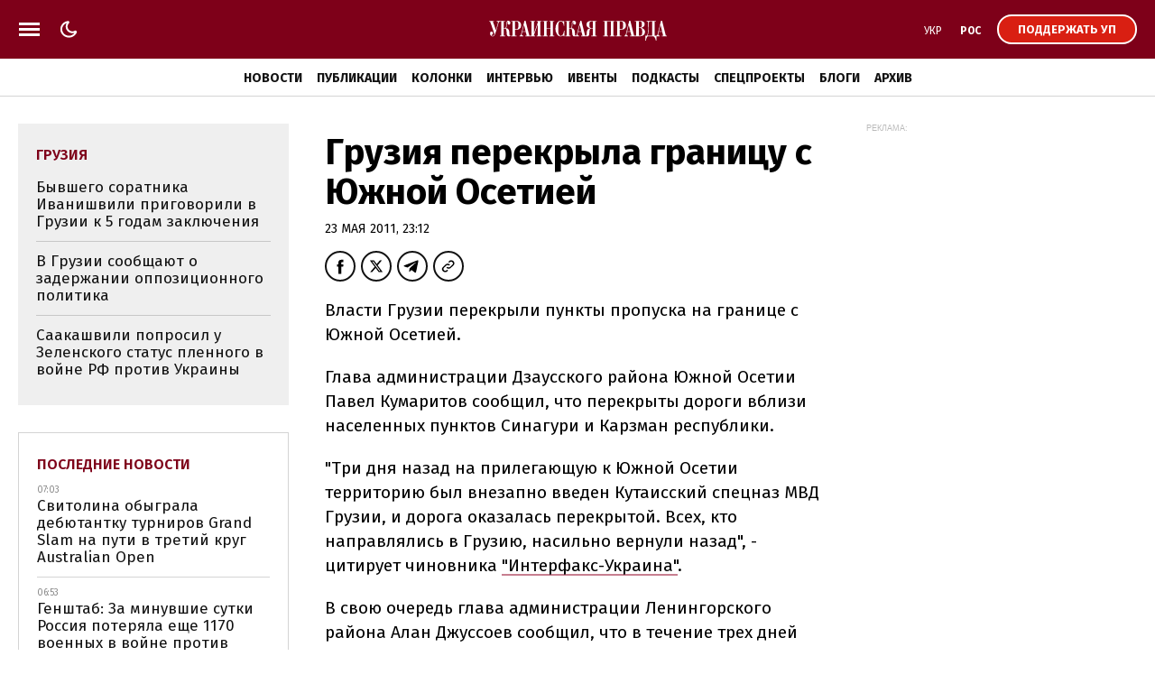

--- FILE ---
content_type: text/html; charset=UTF-8
request_url: https://www.pravda.com.ua/rus/news/2011/05/23/6231034/
body_size: 32827
content:
<!DOCTYPE html>
<html lang="ru">
<head>
    <meta charset="utf-8"/>
    <meta name="robots" content="index, follow, max-image-preview:large">
    <meta name="viewport" content="width=device-width,initial-scale=1,maximum-scale=1,user-scalable=yes">
    <meta name="csrf-token" content="iAOYJUTc9E2rrxCP4aMWKMiRXc7Wy0OHoupkpSwt">

    <link rel="icon" type="image/png" href="/up/favicon/favicon-32x32.png" sizes="32x32"/>
    <link rel="icon" type="image/png" href="/up/favicon/favicon-96x96.png" sizes="96x96"/>
    <link rel="icon" type="image/png" href="/up/favicon/android-chrome-192x192.png" sizes="192x192"/>
    <link rel="apple-touch-icon" sizes="57x57" href="/up/favicon/apple-touch-icon-57x57.png">
    <link rel="apple-touch-icon" sizes="72x72" href="/up/favicon/apple-touch-icon-72x72.png">
    <link rel="apple-touch-icon" sizes="76x76" href="/up/favicon/apple-touch-icon-76x76.png">
    <link rel="apple-touch-icon" sizes="114x114" href="/up/favicon/apple-touch-icon-114x114.png">
    <link rel="apple-touch-icon" sizes="120x120" href="/up/favicon/apple-touch-icon-120x120.png">
    <link rel="apple-touch-icon" sizes="144x144" href="/up/favicon/apple-touch-icon-144x144.png">
    <link rel="apple-touch-icon" sizes="152x152" href="/up/favicon/apple-touch-icon-152x152.png">
    <link rel="apple-touch-icon" sizes="180x180" href="/up/favicon/apple-touch-icon-180x180.png">
    <link rel="shortcut icon" href="/up/favicon/favicon.ico" />
    <link rel="alternate" hreflang="x-default" href="https://www.pravda.com.ua/news/2011/05/23/6231034/">
    
    <link rel="alternate" hreflang="uk" href="https://www.pravda.com.ua/news/2011/05/23/6231034/">
            
    
    
    <link rel="alternate" hreflang="ru" href="https://www.pravda.com.ua/rus/news/2011/05/23/6231034/">
                    <link rel="canonical" href="https://www.pravda.com.ua/rus/news/2011/05/23/6231034/" />
    <link rel="preconnect" href="https://www.googletagmanager.com">
    <link rel="preconnect" href="https://securepubads.g.doubleclick.net">
    <link rel="preconnect" href="https://cdn.onthe.io">
    <link rel="preconnect" href="https://cdn.membrana.media">

    <link rel="dns-prefetch" href="//cdn.gravitec.net">
    <link rel="dns-prefetch" href="https://ls.hit.gemius.pl">
    <link rel="dns-prefetch" href="https://ls.hit.gemius.pl">
    <link rel="dns-prefetch" href="https://gaua.hit.gemius.pl/">
    <link rel="dns-prefetch" href="https://cm.g.doubleclick.net/">
    <link rel="dns-prefetch" href="https://fonts.googleapis.com/">
    <link rel="dns-prefetch" href="https://ep2.adtrafficquality.google/">

    <!-- Google Tag Manager -->
    <script>(function(w,d,s,l,i){w[l]=w[l]||[];w[l].push({'gtm.start':
                new Date().getTime(),event:'gtm.js'});var f=d.getElementsByTagName(s)[0],
            j=d.createElement(s),dl=l!='dataLayer'?'&l='+l:'';j.async=true;j.src=
            'https://www.googletagmanager.com/gtm.js?id='+i+dl;f.parentNode.insertBefore(j,f);
        })(window,document,'script','dataLayer','GTM-WDP7GGXD');</script>
    <!-- End Google Tag Manager -->

    <script>
    let js_script_list = [],
        chead = document.head || document.body || document.documentElement;

    function loadScript(src, cb) {

        let i = js_script_list.length, load_check = false;
        while (i--) {
            if (js_script_list[i] === src) {
                load_check = true;
                break;
            }
        }
        if(!load_check){
            js_script_list.push(src);
            var s = document.createElement('script');
            s.src = src;
            chead.appendChild(s);
            s.onload = cb;
            s.onerror = cb;
            return s;
        }else{
            if (cb !== undefined && typeof(cb) === "function") {
                cb();
            }
        }
    }
</script>

        <!-- The style to be used for this article -->
<meta property="fb:app_id" content="177855928894402" />

<title>Грузия перекрыла границу с Южной Осетией | Украинская правда</title>

<meta name="title" content="Грузия перекрыла границу с Южной Осетией | Украинская правда">

    <meta name="description" content="Власти Грузии перекрыли пункты пропуска на границе с Южной Осетией.

"/>

    <meta property="article:content_tier" content="free"/>

    <link rel="amphtml" href="https://www.pravda.com.ua/rus/news/2011/05/23/6231034/index.amp">

<meta name="keywords" content="">
<meta name="document-state" content="state">
<meta name="revisit-after" content="1 days">










<script>
            loadScript('https://cdn.onthe.io/io.js/xWy68oZpibnY');
    </script>
    
    <script>
        window._io_config = window._io_config || {};
        window._io_config["0.2.0"] = window._io_config["0.2.0"] || [];
        window._io_config["0.2.0"].push({
            page_url: "https://www.pravda.com.ua/rus/news/2011/05/23/6231034/",
            page_url_canonical: "https://www.pravda.com.ua/rus/news/2011/05/23/6231034/",
            page_title: "Грузия перекрыла границу с Южной Осетией",
            page_type: "article",
            page_language: "ru",
            article_authors: [""],
            article_categories: ["Новости"],
            article_subcategories: "[&quot;Грузия&quot;]",
            article_type: "news",
            article_word_count: "2",
            article_publication_date: "Mon, 23 May 2011 23:12:37 +0300"

        });
    </script>

    <meta property="og:title" content="Грузия перекрыла границу с Южной Осетией"/>
            <meta property="og:description" content="Власти Грузии перекрыли пункты пропуска на границе с Южной Осетией.

"/>
    
<meta property="og:site_name" content="Украинская правда"/>
<meta property="og:type" content="article"/>
<meta property="og:url" content="https://www.pravda.com.ua/rus/news/2011/05/23/6231034/"/>


<meta name="twitter:card" content="summary_large_image">
<meta name="twitter:site" content="@ukrpravda_news">
<meta name="twitter:creator" content="@ukrpravda_news">
<meta name="twitter:title" content="Грузия перекрыла границу с Южной Осетией"/>

    <meta name="twitter:description" content="Власти Грузии перекрыли пункты пропуска на границе с Южной Осетией.

"/>












            <script type="application/ld+json">
{
    "@context": "https://schema.org",
    "@type": "NewsArticle",
    "headline": "Грузия перекрыла границу с Южной Осетией",
    "description": "Власти Грузии перекрыли пункты пропуска на границе с Южной Осетией.\r\n\r\n",
    "articleBody": "Власти Грузии перекрыли пункты пропуска на границе с Южной Осетией.Глава администрации Дзаусского района Южной Осетии Павел Кумаритов сообщил, что перекрыты дороги вблизи населенных пунктов Синагури и Карзман республики.\"Три дня назад на прилегающую к Южной Осетии территорию был внезапно введен Кутаисский спецназ МВД Грузии, и дорога оказалась перекрытой. Всех, кто направлялись в Грузию, насильно вернули назад\", - цитирует чиновника \"Интерфакс-Украина\".В свою очередь глава администрации Ленингорского района Алан Джуссоев сообщил, что в течение трех дней грузинскими властями был перекрыт пункт пропуска Мосабруни на грани этого района и Грузии.Это связано с массовыми беспорядками в Грузии.Ранее сообщалось, оппозиционер Нино Бурджанадзе объявила о начале революции в Грузии",
    "articleSection": "Новости",
    "wordCount": 102,
    "keywords": [
        "Грузия"
    ],
    "inLanguage": "ru",
    "isAccessibleForFree": true,
    "datePublished": "2011-05-23T23:12:37+03:00",
    "dateModified": "2011-05-23T23:12:37+03:00",
    "mainEntityOfPage": {
        "@type": "WebPage",
        "@id": "https://www.pravda.com.ua/rus/news/2011/05/23/6231034/"
    },
    "author": [],
    "publisher": {
        "@type": "NewsMediaOrganization",
        "name": "Украинская правда",
        "legalName": "ООО «УП Медиа Плюс»",
        "url": "https://www.pravda.com.ua/rus/",
        "sameAs": [
            "https://www.facebook.com/UkrainskaPravda",
            "https://x.com/UkrPravda_news",
            "https://www.instagram.com/ukrpravda_news/",
            "https://t.me/ukrpravda_news",
            "https://www.tiktok.com/@pravda_com_ua",
            "https://www.youtube.com/channel/UChparf_xrUZ_CJGQY5g4aEg",
            "https://www.threads.com/@ukr_pravda"
        ],
        "foundingDate": "2000-04-16",
        "logo": {
            "@type": "ImageObject",
            "url": "https://www.pravda.com.ua/up/img/up-logo.jpg",
            "width": 250,
            "height": 250
        },
        "address": {
            "@type": "PostalAddress",
            "streetAddress": "ул. Жилянская, 48, 50А",
            "addressLocality": "Киев",
            "postalCode": "01032",
            "addressCountry": {
                "@type": "Country",
                "name": "UA"
            }
        },
        "contactPoint": {
            "@type": "ContactPoint",
            "email": "editor@pravda.ua",
            "telephone": "+380956412207",
            "contactType": "editorial",
            "areaServed": "UA",
            "availableLanguage": [
                "uk-UA",
                "en-UA",
                "ru-UA"
            ]
        },
        "@id": "https://www.pravda.com.ua/#organization"
    }
}
</script>
            <script type="application/ld+json">
{
    "@context": "https://schema.org",
    "@type": "BreadcrumbList",
    "itemListElement": [
        {
            "@type": "ListItem",
            "position": 1,
            "item": {
                "@type": "Thing",
                "@id": "https://www.pravda.com.ua/rus/",
                "name": "Главная"
            }
        },
        {
            "@type": "ListItem",
            "position": 2,
            "item": {
                "@type": "Thing",
                "@id": "https://www.pravda.com.ua/rus/news/",
                "name": "Новости"
            }
        },
        {
            "@type": "ListItem",
            "position": 3,
            "item": {
                "@type": "Thing",
                "@id": "https://www.pravda.com.ua/rus/news/2011/05/23/6231034/",
                "name": "Грузия перекрыла границу с Южной Осетией"
            }
        }
    ]
}
</script>
    

    <link rel="preconnect" href="https://fonts.googleapis.com">
    <link rel="preconnect" href="https://fonts.gstatic.com" crossorigin>
    <link href="https://fonts.googleapis.com/css?family=Fira+Sans:400,400i,500,500i,600,600i,700,700i,800,800i&amp;subset=cyrillic&display=swap" rel="stylesheet">
    <link rel="stylesheet" href="https://www.pravda.com.ua/up/css/index.css?1.39">
    <script src="https://www.pravda.com.ua/up/js/common.js?1.4" defer></script>

    <script>
        (function () {
            var deviceCategory = 'desktop';
            if (
                'ontouchstart' in document.documentElement &&
                window.matchMedia('only screen') &&
                (
                    window.matchMedia('(orientation: portrait) and (max-width: 480px)').matches ||
                    window.matchMedia('(orientation: landscape) and (max-height: 480px)').matches
                )
            ) {
                deviceCategory = 'mobile';
            }
            var pathname = document.location.pathname;
            var page = 'page';
            if (['/', '/rus/', '/eng/'].indexOf(pathname) !== -1) {
                page = 'home_page';
            } else if (['/news/', '/rus/news/'].indexOf(pathname) !== -1) {
                page = 'news_page';
            }
            window.ymPage = page + '_' + deviceCategory;
        })();
    </script>

    <script>
        window.uprLang = 'ru';
    </script>

    <script async="async" src="https://securepubads.g.doubleclick.net/tag/js/gpt.js"></script>
    <script async="async" src="https://cdn.membrana.media/upr/ym.js?v=5"></script>

    <script>
        window.notsyCmd = window.notsyCmd || [];
        window.notsyCmd.push(function() {
            window.notsyInit({
                page: window.ymPage,
                targeting: [['lang', window.uprLang]]
            });
        });
    </script>

            <!--gravitec-->
        <!--script src="https://cdn.gravitec.net/storage/ac81c471b10a28d123ebe01d3e84f381/client.js" async></script-->
        <script>
            window.addEventListener('load', () => {
                setTimeout(() => loadScript('https://cdn.gravitec.net/storage/ac81c471b10a28d123ebe01d3e84f381/client.js') , 20000);
            });
        </script>

    
    
    <style>
        .post_text ol { padding-left: 42px;}
        .nts-ad {display: flex; flex-direction: column; align-items: center; justify-content: center}
        .nts-ad-h100 {height: 100px}
        .nts-ad-h250 {height: 250px; max-height: 250px}
        .nts-ad-h280 {height: 280px; max-height: 280px}
        .nts-ad-h600 {height: 600px; justify-content: flex-start}
        .mtb10 {margin-top: 15px; margin-bottom: 15px}
        .mtb25 {margin-top: 25px; margin-bottom: 25px}

        .nts-ad[data-ym-ad="UPR_BTA"], .nts-ad[data-ym-ad="UPR_ITC"] {height: 280px; max-height: 280px;}

        @media (max-width: 420px) {
            #UPR_ITA iframe {min-width: 336px}
        }

        @media (min-width: 768px) {
            .nts-ad[data-ym-ad="UPR_BTA"], .nts-ad[data-ym-ad="UPR_ITC"] {min-height: 400px}
        }

        @media (max-width: 800px) {
            .unit_news_banner_left .nts-ad[data-ym-ad="UPR_SBL"], .nts-ad[data-ym-ad="UPR_SBL"] {display: none !important}
        }

        @media (min-width: 761px) {
            .nts-ad[data-ym-ad="UPR_ITC_3"] {display: none}
        }

        @media (min-width: 801px) {
            .nts-ad[data-ym-ad="UPR_ITA"] {display: none}
        }

        @media (min-width: 990px) {
            .nts-ad[data-ym-ad="UPR_ITC_2"] {display: none}
        }

        @media (max-width: 1160px) {
            .unit_side_banner .nts-ad[data-ym-ad="UPR_SBR_1"], .nts-ad[data-ym-ad="UPR_SBR_1"], .nts-ad[data-ym-ad="UPR_SBR_2"], .nts-ad[data-ym-ad="UPR_SBR"] {display: none}
        }

        .nts-video-wrapper {padding-top: 10px;padding-bottom: 20px}
        .nts-video-label {font-size: 12px; font-family: "Helvetica Neue", Arial, sans-serif; line-height: 12px; text-transform: uppercase; color: #999; text-align: center}
        .nts-video {height: calc(100vw / 16 * 9); max-height: 360px;  margin: 10px auto 0}
        @media (min-width: 481px) {
            .nts-video {height: calc((100vw - 24px) / 16 * 9)}
        }
        @media (min-width: 715px) {
            .nts-video {height: 360px}
        }
        @media (min-width: 801px) {
            .nts-video {height: calc((100vw - 372px) / 16 * 9)}
        }
        @media (min-width: 1161px) {
            .nts-video {height: calc((100vw - 696px) / 16 * 9)}
        }

        .grv-bell-host {
            display: none;}
        .grv-helper-bell-host {
            display: none;}
    </style>

        
        </head>

<body class="">

    <!-- Google Tag Manager (noscript) -->
    <noscript><iframe src="https://www.googletagmanager.com/ns.html?id=GTM-WDP7GGXD "
                      height="0" width="0" style="display:none;visibility:hidden"></iframe></noscript>
    <!-- End Google Tag Manager (noscript) -->

    <div id="fb-root"></div>
<script>
    let facebook_loaded = false;
    function loadFacebook(){
        facebook_loaded = true;
        (function(d, s, id) {var js, fjs = d.getElementsByTagName(s)[0];if (d.getElementById(id)) return;js = d.createElement(s); js.id = id;js.src = "//connect.facebook.net/uk_UA/sdk.js#xfbml=1&version=v19.0&appId=177855928894402";fjs.parentNode.insertBefore(js, fjs);}(document, "script", "facebook-jssdk"));
    }

    document.addEventListener('scroll', function(){
        if (facebook_loaded) return;
        loadFacebook();
    });
</script>

    <svg xmlns="http://www.w3.org/2000/svg" style="display: none;">
    <symbol id="up_logo" viewBox="0 0 200 28">
        <g>
            <path fill-rule="evenodd" d="M24.437 21.352a.665.665 0 0 1-.606-.385 3.75 3.75 0 0 1-.239-1.017c-.036-.385-.036-.824-.036-1.35 0-.473-.037-.963-.037-1.437-.037-.771-.239-1.542-.643-2.208-.275-.474-.642-.93-1.101-1.245a3.337 3.337 0 0 0-1.23-.543 4.338 4.338 0 0 0-.974-.123l-.036-.088c.367-.262.605-.63.734-1.016.129-.631.239-1.315.239-1.98.037-.316.037-.702.037-1.158.036-.455.036-.894.091-1.28.074-.35.129-.7.276-1.016.128-.28.294-.42.532-.42.092-.036.202.034.239.157.037.088.037.193.037.316 0 .122 0 .228-.037.35a1.306 1.306 0 0 0-.092.316c0 .087-.037.158-.037.228v.228c0 .385.129.77.368 1.086.275.35.697.579 1.175.544.495.035.973-.228 1.23-.614a2.71 2.71 0 0 0 .44-1.472c0-.263-.036-.473-.091-.736a1.836 1.836 0 0 0-.404-.737 1.64 1.64 0 0 0-.698-.543 2.472 2.472 0 0 0-1.065-.228c-.404 0-.808.07-1.175.193a1.69 1.69 0 0 0-.771.806 5.045 5.045 0 0 0-.477 1.543 22.17 22.17 0 0 0-.24 2.454c0 .543-.036 1.086-.165 1.63a2.339 2.339 0 0 1-.403.894 1.23 1.23 0 0 1-.606.385c-.239.035-.496.07-.771.07h-1.01V5.647h1.615V5.07H9.032v.578h.276c.091 0 .201 0 .293.035.129 0 .294.07.404.123.165.07.294.193.404.35.092.228.165.474.165.737 0 .07-.036.263-.036.543-.074.473-.202.93-.33 1.402l-1.91 6.626-3.544-9.816h1.414V5.07H.292v.578h1.212l5.123 14.075a4.509 4.509 0 0 1-.533 1.122c-.165.228-.367.42-.569.614-.165.122-.33.228-.532.263-.166.035-.33.035-.478.035a1.7 1.7 0 0 1-1.046-.263.701.701 0 0 1-.33-.473.36.36 0 0 1 .091-.228c.092-.07.202-.123.294-.193.092-.035.202-.088.33-.158.092-.035.239-.088.33-.193.166-.158.331-.315.478-.543.165-.28.239-.631.239-.964.037-.508-.129-1-.478-1.402-.275-.333-.679-.509-1.12-.526-.477 0-.936.193-1.23.543-.404.42-.606 1-.532 1.542 0 .456.092.86.238 1.28.129.386.368.736.643 1.052.276.28.606.543.973.736.367.193.771.28 1.212.28.477 0 .936-.122 1.304-.385.367-.263.697-.614.973-.964.294-.473.532-.964.734-1.473.202-.578.404-1.191.643-1.858l3.048-9.903c.092-.42.294-.806.532-1.192.202-.35.661-.666 1.34-.894h.974V21.44h-1.58v.579h6.097v-.579h-1.616v-8.028h1.065a1.86 1.86 0 0 1 1.175.316c.275.228.496.508.643.824.128.385.238.806.293 1.209.037.456.092.929.092 1.402.092.964.165 1.788.276 2.437.073.508.201 1.016.403 1.542.129.316.368.614.698.806.367.193.771.28 1.175.316.166.035.368.035.533 0 .275-.07.532-.123.808-.228.367-.123.66-.315.936-.578l-.239-.386a.554.554 0 0 1-.477.28Zm26.55-18.194c.239-.263.33-.613.33-.964a.99.99 0 0 0-.201-.736c-.092-.158-.276-.28-.441-.386-.128-.087-.294-.122-.477-.157-.129 0-.24-.035-.294-.035-.092 0-.165.035-.276.035-.165.035-.33.07-.477.157-.165.088-.33.228-.44.386a.99.99 0 0 0-.203.736c0 .35.129.701.368.964.275.263.642.386 1.046.386.404-.018.771-.14 1.065-.386Zm-1.91 2.49h1.58V21.51h-1.58v.579h6.096v-.579h-1.615V5.647h1.615V5.07h-6.095v.578Zm6.06-4.576a1.67 1.67 0 0 0-.478-.157c-.165 0-.275-.035-.293-.035-.092 0-.166.035-.276.035-.165.035-.33.07-.477.157a1.3 1.3 0 0 0-.44.386.99.99 0 0 0-.203.736c0 .35.092.666.33.964.276.263.662.386 1.066.386.404.035.77-.088 1.065-.386.238-.263.367-.613.33-.964 0-.263-.037-.508-.202-.736a.884.884 0 0 0-.422-.386Zm-18.05 6.871c-.201-.578-.495-1.086-.936-1.507a4.666 4.666 0 0 0-1.78-1.017 9.67 9.67 0 0 0-2.755-.385H25.65v.578h1.579v15.863h-1.58v.579h6.299v-.579h-1.8v-6.678h1.34c1.947 0 3.416-.386 4.352-1.192.973-.771 1.47-2.086 1.47-3.909.054-.56-.056-1.174-.221-1.753Zm-3.047 2.524a7.443 7.443 0 0 1-.202 2.104c-.092.42-.294.806-.606 1.122a1.54 1.54 0 0 1-.936.473c-.404.035-.808.07-1.212.07h-.937V5.647h1.139c.495 0 1.046.07 1.505.228.33.123.643.35.845.614.202.28.294.613.33.929.037.42.074.806.074 1.209v1.84ZM198.665 21.51l-4.388-16.634h-1.23l-3.654 13.742c-.092.386-.202.736-.294 1.087a4.696 4.696 0 0 1-.331.894 1.516 1.516 0 0 1-.532.63 1.29 1.29 0 0 1-.863.264h-1.946V5.647h1.579V5.07h-10.98v.578c.569-.035 1.01.035 1.267.228.294.193.496.508.532.824.092.456.129.894.092 1.367-.037.543-.037 1.122-.073 1.735l-.239 6.749c-.037.999-.165 1.945-.404 2.91-.202.7-.496 1.367-.845 2.05h-1.67l-.239 5.469h.771c.092-.929.331-1.823.643-2.682a4.241 4.241 0 0 1 .899-1.472c.276-.28.643-.508 1.047-.614a3.97 3.97 0 0 1 1.047-.122h3.91c.331 0 .661.07 1.01.122.478.088.863.28 1.212.614.478.42.845.929 1.139 1.472.403.86.642 1.753.734 2.682h.771l-.165-4.89h4.149v-.579c-.367-.035-.734-.087-1.101-.228a1.031 1.031 0 0 1-.606-.7c-.074-.159-.092-.351-.074-.51 0-.192.037-.35.074-.542.092-.544.128-.86.165-1.017a.79.79 0 0 1 .074-.28l.293-1.122h3.948l1.212 4.382h-1.543v.578h5.729v-.578l-1.12.017Zm-16.231 0h-5.398c.128-.228.275-.473.404-.771.092-.28.238-.631.33-1.017.092-.455.202-.894.276-1.35.073-.508.091-1.121.165-1.822l.33-7.87c0-.614.074-1.192.166-1.788.036-.316.128-.631.293-.894a.922.922 0 0 1 .533-.316c.275-.035.569-.035.844-.035h2.057V21.51Zm8.097-4.96 1.873-7.064 1.873 7.064h-3.746ZM43.221 4.876h-1.23l-3.655 13.742c-.091.386-.202.736-.293 1.087a6.511 6.511 0 0 1-.33.894c-.13.263-.331.456-.533.63-.276.194-.57.281-.9.264v.578h4.278v-.578c-.367-.035-.734-.088-1.102-.228-.275-.088-.477-.316-.606-.701a2.42 2.42 0 0 1-.073-.509c.037-.192.037-.35.073-.543.092-.543.166-.859.202-1.017 0-.087.037-.192.074-.28l.294-1.122h3.91l1.212 4.382H43v.579h5.729v-.579H47.59L43.22 4.876ZM39.474 16.55l1.91-7.064 1.872 7.064h-3.782Zm85.819-10.903h1.579V21.51h-1.579v.579h5.821v-.579h-1.341V5.647h4.462V21.51h-1.34v.579h5.839v-.579h-1.579V5.647h1.579V5.07h-13.422v.578h-.019Zm48.4 9.238a5.494 5.494 0 0 0-1.304-1.192c-.697-.456-1.505-.772-2.313-.964l-.037-.123c1.065-.228 2.075-.666 2.92-1.315.697-.613 1.065-1.472 1.065-2.629a3.67 3.67 0 0 0-.276-1.402 2.609 2.609 0 0 0-.863-1.157 5.134 5.134 0 0 0-1.634-.771 11.27 11.27 0 0 0-2.552-.28h-6.023v.578h1.579v15.863h-2.515l-4.388-16.635h-1.23l-3.618 13.743c-.091.385-.238.736-.293 1.086a3.183 3.183 0 0 1-.368.894 1.516 1.516 0 0 1-.532.631 1.29 1.29 0 0 1-.863.263v.579h4.278v-.579c-.367-.035-.734-.088-1.102-.228a1.032 1.032 0 0 1-.605-.7c-.074-.159-.074-.351-.074-.51 0-.192.037-.35.074-.543.091-.543.128-.858.165-1.016a.81.81 0 0 0 .073-.28l.294-1.122h3.948l1.211 4.382h-1.542v.578h11.678c.771 0 1.542-.088 2.277-.315a5.029 5.029 0 0 0 1.781-.965c.495-.42.863-.928 1.138-1.542.294-.631.441-1.35.404-2.05 0-.386-.074-.772-.129-1.123a8.95 8.95 0 0 0-.624-1.156Zm-20.069 1.665 1.873-7.064 1.873 7.064h-3.746Zm13.533-10.903h1.505a2.02 2.02 0 0 1 1.23.316c.276.193.478.455.643.736.128.263.202.508.239.806.036.263.036.456.036.544V9.8c.037.474-.073 1-.293 1.438a2.068 2.068 0 0 1-.698.771 2.357 2.357 0 0 1-.771.263c-.166.035-.294.035-.478.035h-1.34l-.073-6.66Zm3.947 12.568c0 .42-.037.806-.073 1.21a2.857 2.857 0 0 1-.331 1.051 2.372 2.372 0 0 1-.808.771c-.477.193-1.01.28-1.505.263h-1.23V12.87h1.432a2.04 2.04 0 0 1 1.377.386c.33.227.606.543.734.893.165.386.276.772.331 1.192.036.35.073.736.073 1.122v1.753Zm-25.173-3.418c1.946 0 3.379-.386 4.352-1.192.973-.771 1.469-2.086 1.469-3.909 0-.613-.092-1.21-.276-1.788-.165-.578-.496-1.086-.9-1.507a4.655 4.655 0 0 0-1.781-1.017A9.663 9.663 0 0 0 146.042 5h-5.967v.578h1.579V21.44h-1.579v.579h6.298v-.579h-1.8v-6.678l1.359.035Zm-1.34-9.15h1.138c.496 0 1.01.07 1.506.228.33.123.642.35.844.614.202.28.331.613.368.929.036.42.073.806.073 1.209v1.858c0 .701-.073 1.402-.239 2.103-.091.421-.293.807-.606 1.122-.238.263-.569.42-.899.473-.404.036-.808.07-1.212.07h-.955l-.018-8.606Zm-30.884-.771h-1.266l-3.618 13.742c-.091.386-.202.736-.293 1.087a4.765 4.765 0 0 1-.331.894c-.128.263-.33.456-.532.63-.074.036-.129.088-.239.123l-.129-.227c-.128.122-.293.227-.495.227-.276 0-.496-.157-.569-.385a3.744 3.744 0 0 1-.239-1.017c-.037-.385-.037-.824-.037-1.35 0-.473-.037-.963-.037-1.437-.091-.929-.275-1.7-.642-2.208-.276-.474-.643-.93-1.139-1.245a3.13 3.13 0 0 0-1.211-.543 4.343 4.343 0 0 0-.974-.123l-.036-.088c.367-.262.606-.63.734-1.016a7.928 7.928 0 0 0 .239-1.98c.037-.316.037-.702.037-1.158 0-.42.036-.859.091-1.28.037-.35.129-.7.276-1.016.073-.228.275-.42.532-.42.092-.036.239.034.239.122.037.088.037.193.037.316 0 .122 0 .228-.037.35a1.283 1.283 0 0 0-.092.316c-.037.07-.037.157-.037.228v.227c0 .386.129.772.368 1.087.275.386.697.579 1.175.544.495.035.973-.228 1.23-.614.294-.456.441-.964.441-1.472 0-.263-.074-.474-.129-.736-.055-.263-.202-.509-.367-.737a1.637 1.637 0 0 0-.698-.543 2.471 2.471 0 0 0-1.065-.228c-.404 0-.808.07-1.175.193a1.69 1.69 0 0 0-.771.806 5.023 5.023 0 0 0-.477 1.543c-.129.824-.202 1.63-.239 2.454 0 .543-.074 1.086-.165 1.63-.074.315-.239.63-.404.894a1.236 1.236 0 0 1-.606.385 5.23 5.23 0 0 1-.771.07h-1.01V5.647h1.579V5.07h-6.023v.578h1.58V21.51h-1.58v.579h6.059v-.579h-1.579v-8.028h1.176c.403-.035.844.088 1.175.316.275.228.495.508.642.824.166.385.276.806.294 1.21.073.472.129.928.129 1.401.073.964.165 1.788.275 2.437.073.508.165 1.016.404 1.542.128.316.367.614.698.807.33.192.734.28 1.138.315.165.035.367.035.533 0 .201-.035.477-.088.807-.228.074-.035.129-.07.202-.087v.087h4.278v-.578c-.367-.035-.734-.088-1.101-.228-.276-.088-.478-.316-.606-.701a2.41 2.41 0 0 1-.074-.509c.037-.192.037-.35.074-.543.092-.543.165-.859.165-1.017a.79.79 0 0 1 .074-.28l.293-1.122h3.911l1.212 4.382h-1.542v.579h5.728v-.579h-1.138l-4.352-16.634Zm-3.745 11.674 1.909-7.064 1.873 7.064h-3.782Zm-28.864 2.173a6.276 6.276 0 0 1-1.01 1.753c-.293.386-.697.701-1.175.964-.33.193-.734.28-1.138.316-.33 0-.661-.123-.973-.316a2.56 2.56 0 0 1-.9-1.017 8.687 8.687 0 0 1-.66-2.05c-.166-1.087-.276-2.174-.276-3.26l.036-3.559c0-.385.037-.929.037-1.595 0-.666.092-1.367.275-2.05.13-.632.441-1.21.845-1.736.404-.526 1.047-.771 1.708-.736.844 0 1.634.456 2.313 1.35.661.894 1.139 2.173 1.414 3.733h.532V5.07h-.697a.672.672 0 0 1-.294.42c-.092.07-.239.088-.367.088-.074 0-.166 0-.239-.035-.037-.035-.129-.035-.239-.088-.33-.122-.697-.263-1.138-.42-.44-.123-.9-.193-1.34-.193-.9 0-1.781.263-2.48.771a6.821 6.821 0 0 0-1.909 2.016 10.91 10.91 0 0 0-1.212 2.752c-.293.999-.44 1.98-.44 2.997 0 1.052.128 2.103.404 3.103.275 1.016.66 1.98 1.212 2.874a7.196 7.196 0 0 0 1.946 2.086c.734.543 1.67.824 2.607.824.33 0 .661-.035.973-.123.202-.07.404-.157.606-.263.239-.087.44-.192.643-.315.165-.088.404-.158.606-.158.165 0 .293.035.44.088.166.122.294.315.404.543h.661l.166-6.012h-.661c-.184.946-.386 1.84-.68 2.7ZM64.684 5.647h1.34v7.187H61.6V5.647h1.34V5.07h-5.82v.578h1.579V21.51h-1.58v.579h5.821v-.579H61.6v-8.133h4.425v8.116h-1.34v.578h5.82v-.578h-1.58V5.647h1.58V5.07h-5.82v.578Zm27.928 7.993c-.496-.42-1.102-.736-1.745-.964-.734-.228-1.469-.316-2.24-.316h-.844V5.647h1.579V5.07h-6.096v.578h1.616V21.51h-1.616v.579h5.618c.57 0 1.139-.07 1.708-.123a3.984 3.984 0 0 0 1.707-.666c.533-.35 1.01-.859 1.267-1.437.33-.614.533-1.473.533-2.524a5.44 5.44 0 0 0-.404-2.104c-.202-.63-.606-1.174-1.083-1.595Zm-1.763 4.61c0 .543-.037 1.052-.129 1.595-.073.35-.201.701-.44 1a1.32 1.32 0 0 1-.735.543c-.33.087-.66.157-1.046.157H87.8v-8.554h.808c.404-.034.771.07 1.138.228.276.123.496.351.661.614.166.315.294.666.33 1.017.074.455.093.928.093 1.367l.018 2.033Z" />
        </g>
    </symbol>
    <symbol id="up_logo_eng" viewBox="0 0 200 28">
        <g>
            <path d="M17.4822 5.51627H15.9744V17.9049C15.9744 19.1079 16.0168 20.1325 16.5193 20.8454C16.938 21.4692 17.6914 21.8258 18.4451 21.8258C19.0313 21.8258 19.953 21.6475 20.7068 20.4889C21.5023 19.2859 21.4187 18.1274 21.4187 16.7907V9.0817C21.4187 7.4775 21.3765 5.82819 19.8689 5.51627V4.93716H23.3445V5.51627C22.6746 5.56098 22.0466 6.05196 22.0466 8.94791V17.1022C22.0466 18.1716 22.0051 19.1969 21.5027 20.2663C20.9164 21.6031 19.7432 22.7174 17.7332 22.7174C15.3465 22.7173 14.2575 21.2468 13.8806 20.5338C13.2107 19.2417 13.2947 17.8603 13.2947 16.7018V5.51627H11.7869V4.93716H17.4822V5.51627ZM59.8611 21.9147H62.2048V5.51627H60.698V4.93716H66.3933V5.51627H64.8855V21.9147H66.3933V22.4938H60.908V22.4948H55.5486V21.9147H56.9724L55.8416 17.3698H52.156L51.863 18.528C51.7793 18.9736 51.5701 20.133 51.5701 20.445C51.5702 21.0685 51.8631 21.4693 52.198 21.692C52.3655 21.7812 52.6168 21.8701 53.2449 21.9147V22.4948H49.2253V22.3971C48.8957 22.5656 48.4461 22.7174 47.8416 22.7174C46.8785 22.7174 46.418 22.4047 46.1667 22.1374C46.0409 22.0034 45.5803 21.4239 45.4128 19.5085L45.2039 16.7458C45.162 15.9883 45.1193 14.7856 44.6169 14.1618C44.3238 13.8498 43.8631 13.6266 43.1931 13.6266H41.6443V21.9147H43.1511V22.4938H37.4568V21.9147H38.9216V5.51627H37.4568V4.93716H43.5281C44.4912 4.93716 46.2088 5.02652 47.2976 6.05142C47.7582 6.49711 48.3865 7.38835 48.3865 9.03677C48.3865 9.79431 48.302 11.0424 47.4226 11.9782C46.7107 12.7355 45.622 13.092 44.6589 13.2702V13.4928C45.4965 13.582 46.7115 14.1165 47.3396 14.9186C47.8002 15.5425 48.0508 16.568 48.1345 17.7711L48.2605 19.821C48.3024 20.6676 48.3866 21.737 49.0984 21.737C49.2656 21.7368 49.4329 21.6477 49.5583 21.5143L49.6794 21.8229C50.1733 21.6439 50.4426 21.2406 50.6072 20.8903C50.9003 20.2664 51.0256 19.5528 51.1931 18.8844L54.5847 4.71451H55.7576L59.8611 21.9147ZM77.6589 16.4342V9.0817C77.6589 8.41328 77.575 6.94224 77.24 6.36295C77.0724 6.00653 76.6953 5.65029 76.1091 5.56119V4.93716H79.5857V5.51627C79.167 5.51627 78.8311 5.69452 78.5798 6.22916C78.2867 6.85301 78.2029 8.27949 78.2029 8.94791V22.7174H77.7849L70.0789 7.69986V18.484C70.0789 20.0432 70.2465 20.7562 70.4558 21.2018C70.6651 21.6918 70.9585 21.9146 71.4607 21.9147V22.4938H67.9851V21.9147C68.655 21.8256 68.9484 21.3803 69.116 21.1129C69.451 20.5337 69.5349 19.018 69.5349 18.3942V8.19009C69.5349 6.89787 69.4512 6.31842 69.2 6.0065C68.9487 5.65006 68.5297 5.56082 68.0691 5.51627V4.93716H71.7966L77.6589 16.4342ZM154.628 21.9147H155.675V22.4948H150.314V21.9147H151.738L150.608 17.3698H146.923L146.63 18.528C146.546 18.9736 146.337 20.133 146.337 20.445C146.337 21.0686 146.63 21.4693 146.965 21.692C147.132 21.7812 147.383 21.8701 148.011 21.9147V22.4948H143.991V22.3981C143.662 22.5662 143.213 22.7174 142.609 22.7174C141.646 22.7174 141.186 22.4047 140.934 22.1374C140.809 22.0037 140.348 21.4245 140.18 19.5085L139.97 16.7907C139.929 16.0331 139.887 14.8296 139.385 14.2057C139.091 13.8938 138.673 13.6266 138.003 13.6266H136.453V21.9147H137.961V22.4938H132.265V21.9147H133.731V5.51627H132.265V4.93716H138.296C139.259 4.93716 140.975 5.02662 142.064 6.05142C142.525 6.49703 143.153 7.38804 143.153 9.03677C143.153 9.79431 143.07 11.0424 142.19 11.9782C141.478 12.7355 140.39 13.0919 139.427 13.2702V13.4928C140.264 13.582 141.478 14.1167 142.106 14.9186C142.567 15.5425 142.818 16.568 142.902 17.7711L143.028 19.821C143.07 20.6674 143.153 21.7367 143.865 21.737C144.032 21.737 144.2 21.6479 144.326 21.5143L144.446 21.8229C144.94 21.6439 145.208 21.2405 145.373 20.8903C145.666 20.2664 145.792 19.5528 145.96 18.8844L149.351 4.71451H150.524L154.628 21.9147ZM158.983 5.51627H157.643L160.658 17.9489L162.668 8.72525C162.751 8.36885 162.836 7.87859 162.836 7.52213C162.836 6.98739 162.752 6.27412 162.417 5.91763C162.165 5.65033 161.747 5.47208 161.328 5.56119V4.93716H165.097V5.51627C164.93 5.56083 164.552 5.60581 164.176 6.05142C163.841 6.49703 163.673 7.1656 163.297 8.81412L160.239 22.7174H159.067L154.838 5.51627H153.539V4.93716H158.983V5.51627ZM85.28 4.75845C85.8244 4.75845 86.2853 4.89213 86.7458 5.1149C87.1227 5.29314 87.4163 5.47134 87.6257 5.47134C87.8769 5.47106 88.2113 5.2483 88.3787 4.98111H89.1746V9.97232H88.6306C88.4631 9.39308 88.2112 8.45764 88.0437 7.96744C87.7925 7.34365 87.3326 6.49646 86.9138 6.09537C86.4532 5.6052 85.9499 5.29361 85.238 5.29361C84.1912 5.29371 83.1023 5.91767 83.1023 7.83365C83.1024 9.70478 84.2329 10.2842 84.8611 10.6852L87.1648 12.0221C88.1698 12.6014 88.7982 13.2253 89.3425 14.4284C89.7612 15.3195 89.9284 16.1217 89.9285 17.0573C89.9285 19.1959 89.3425 20.4886 88.6726 21.2907C87.8351 22.4047 86.9972 22.7164 85.741 22.7165C84.9453 22.7165 84.5684 22.5828 83.9822 22.36C83.3122 22.0481 83.0184 21.9147 82.6833 21.9147C82.4738 21.9148 82.014 22.0044 81.8884 22.5387H81.1345V16.3004H81.6785C81.846 17.2807 82.1393 18.4391 82.4324 19.152C83.1443 20.8899 84.024 21.5587 84.3171 21.737C84.8614 22.0933 85.1967 22.1823 85.741 22.1823C87.374 22.1822 88.2537 20.9344 88.2537 19.152C88.2537 16.9242 86.9555 16.1666 86.1179 15.6764L84.0242 14.4284C83.061 13.8491 82.4744 13.1362 82.1394 12.5124C81.595 11.532 81.5535 10.5068 81.5535 9.70474C81.5535 8.76891 81.6788 7.12028 82.8093 5.87271C83.27 5.38256 84.0657 4.7585 85.28 4.75845ZM30.1707 5.51627H28.6638V13.9381L32.1814 8.94791C32.6002 8.36861 33.1023 7.5663 33.1023 6.63052C33.1023 6.36316 33.0604 6.00629 32.7253 5.73892C32.5159 5.5609 32.0555 5.51628 31.7625 5.51627V4.93716H36.4529V5.51627C35.6572 5.60539 35.28 6.00682 34.9031 6.40787C34.1075 7.25448 33.7722 7.8782 32.7253 9.39322L31.5525 11.1315L35.531 21.9596H36.6619V22.5387H31.2175V21.9596H32.6003L29.6267 13.8493L28.7058 15.0973V21.9596H30.2126V22.5387H24.5173V21.9596H25.9832V5.51627H24.5173V4.93716H30.1707V5.51627ZM113.339 21.9147H114.385V22.4948H109.026V21.9147H110.449L109.361 17.3698H105.676L105.383 18.528C105.299 18.9736 105.09 20.133 105.09 20.445C105.09 21.0686 105.383 21.4693 105.718 21.692C105.885 21.7812 106.136 21.8701 106.764 21.9147V22.4948H103.705V22.5387H98.3445V21.9596H99.7273L96.7537 13.8493L95.8328 15.0973V21.9596H97.3396V22.5387H91.6443V21.9596H93.1101V5.51627H91.6443V4.93716H97.2146V5.51627H95.7068V13.9381L99.2244 8.94791C99.6431 8.36861 100.145 7.5663 100.145 6.63052C100.145 6.36316 100.103 6.00629 99.7683 5.73892C99.5587 5.561 99.0983 5.51627 98.8054 5.51627V4.93716H103.496V5.51627C102.7 5.60539 102.323 6.00682 101.946 6.40787C101.151 7.25441 100.815 7.87828 99.7683 9.39322L98.5964 11.1315L102.575 21.9596H102.744V21.9147C103.539 21.8702 103.916 21.3358 104.126 20.8903C104.419 20.2664 104.545 19.5528 104.713 18.8844L108.062 4.71451H109.235L113.339 21.9147ZM171.883 4.93716C173.683 4.93732 174.982 6.22969 175.819 7.61099C177.033 9.66058 177.159 11.844 177.159 13.5817C177.159 16.2999 176.698 19.2417 174.73 21.1579C173.683 22.1827 172.678 22.5387 171.631 22.5387H165.6V21.9596H167.066V5.51627H165.6V4.93716H171.883ZM187.167 21.9147H188.214V22.4948H182.853V21.9147H184.277L183.146 17.3698H179.461L179.168 18.528C179.084 18.9736 178.875 20.133 178.875 20.445C178.875 21.0684 179.168 21.4693 179.503 21.692C179.67 21.7812 179.922 21.8701 180.55 21.9147V22.4948H176.53V21.9147C177.325 21.87 177.703 21.3358 177.912 20.8903C178.205 20.2664 178.33 19.5528 178.498 18.8844L181.89 4.71451H183.062L187.167 21.9147ZM125.649 4.93716C126.487 4.93719 127.533 5.02607 128.371 5.38248C129.46 5.82809 131.009 6.98746 131.009 10.0622C131.008 11.3098 130.758 13.3592 128.874 14.3395C127.743 14.9188 126.193 14.9635 125.565 14.9635H124.308V21.8708H125.984V22.4499H120.121V21.8708H121.629V5.51627H120.121V4.93716H125.649ZM169.789 21.9147H170.71C171.631 21.9147 172.385 21.8704 173.138 20.8903C174.06 19.6426 174.101 17.3699 174.101 15.4538V11.1315C174.101 9.43818 174.06 8.05643 173.431 6.98697C172.72 5.65028 171.756 5.51627 170.919 5.51627H169.789V21.9147ZM52.24 16.7907H55.7576L53.9988 9.48209L52.24 16.7907ZM105.76 16.7907H109.277L107.518 9.48209L105.76 16.7907ZM147.049 16.7907H150.566L148.807 9.48209L147.049 16.7907ZM179.587 16.7907H183.104L181.345 9.48209L179.587 16.7907ZM124.308 14.3844H125.188C125.649 14.3844 126.445 14.3841 126.989 13.9831C128.036 13.2255 127.952 11.5769 127.952 10.5075V8.59146C127.952 7.47744 127.868 6.18453 126.905 5.73892C126.612 5.60529 125.858 5.51627 125.355 5.51627H124.308V14.3844ZM41.6443 13.0475H42.9001C43.4445 13.0475 44.1984 13.0024 44.7009 12.3786C45.1614 11.7993 45.2869 10.7747 45.2869 10.0172V8.45767C45.2869 7.7447 45.245 6.71984 44.575 6.05142C44.1562 5.695 43.5702 5.51627 42.9421 5.51627H41.6443V13.0475ZM136.411 13.0475H137.668C138.212 13.0475 138.966 13.0024 139.469 12.3786C139.929 11.7992 140.054 10.7746 140.054 10.0172V8.45767C140.054 7.74471 140.013 6.71984 139.343 6.05142C138.924 5.69499 138.338 5.51632 137.71 5.51627H136.411V13.0475Z" />
        </g>
    </symbol>
    <symbol id="up_logo_rus" viewBox="0 0 200 28">
        <g>
            <path fill-rule="evenodd" clip-rule="evenodd" d="M25.272 21.424c-.54 0-.592-.465-.643-.852-.051-.491-.154-1.964-.205-2.687a6.274 6.274 0 0 0-.618-2.867 3.6 3.6 0 0 0-3.139-1.886l-.026-.1c.669-.542.875-1.24.926-3.022.051-1.318 0-3.85.9-3.85a.292.292 0 0 1 .309.285 6.89 6.89 0 0 0-.231 1.055 1.657 1.657 0 0 0 1.467 1.834 1.28 1.28 0 0 0 1.132-.543c.322-.451.485-.997.463-1.55a2.4 2.4 0 0 0-.541-1.446 2.272 2.272 0 0 0-1.827-.775c-.438 0-1.878 0-2.161 2.97-.155 1.73.1.182-.155 3.049-.18 1.886-1.158 1.96-1.801 1.96h-.952V5.796h1.518v-.568h-9.372v.568h.257a1.119 1.119 0 0 1 1.21 1.292c-.068.62-.189 1.234-.361 1.834L9.6 15.534l-3.376-9.74h1.364v-.567H2v.568h1.136l4.89 14a4.384 4.384 0 0 1-.875 1.524 1.462 1.462 0 0 1-1.184.465 1.543 1.543 0 0 1-1.03-.26.538.538 0 0 1-.283-.411.753.753 0 0 1 .592-.543 1.892 1.892 0 0 0 1.081-1.81 1.7 1.7 0 0 0-1.57-1.833 1.851 1.851 0 0 0-1.672 2.093c-.019.808.235 1.6.72 2.248a2.725 2.725 0 0 0 2.162 1.084A2.286 2.286 0 0 0 8 21.19 21.05 21.05 0 0 0 9.441 17.7l2.934-9.868a3.98 3.98 0 0 1 .643-1.368 2.5 2.5 0 0 1 1.158-.672h1.214v15.787H13.9v.568h5.79v-.568h-1.52v-8.01h1.107a1.763 1.763 0 0 1 1.518.75c.398.718.594 1.531.567 2.352.129 1.783.18 2.429.257 3.048a3.6 3.6 0 0 0 .85 2.144c.358.326.829.501 1.313.49.8.027 1.583-.25 2.188-.774l-.233-.388a.62.62 0 0 1-.465.233zm6.75-6.51a8.808 8.808 0 0 0 3.37-.62 4.293 4.293 0 0 0 2.188-4.132c0-3-1.569-4.082-2.676-4.52a8.059 8.059 0 0 0-2.78-.413h-5.686v.566h1.518v15.784h-1.518v.568h6v-.568h-1.7v-6.666h1.287-.003zm-1.286-9.12h1.08c.532 0 1.06.079 1.57.233.951.413 1.055 1.68 1.055 2.739V10.6c0 1.033.1 2.608-.978 3.358a3.262 3.262 0 0 1-1.827.387h-.9v-8.55zm24.021 0h1.26v1.189L51.823 18.66V5.795h1.26v-.568h-5.558v.568h1.518v15.784H46.62l-4.17-16.56h-1.184l-3.473 13.667A10.334 10.334 0 0 1 37.2 20.6a1.545 1.545 0 0 1-1.39.982v.568h4.09v-.571a3.337 3.337 0 0 1-1.055-.232 1.288 1.288 0 0 1-.643-1.188c.063-.618.166-1.23.308-1.834l.29-1.111h3.758l1.158 4.366h-1.471v.568h10.838v-.57h-1.26V20.52l4.194-11.73V21.58h-1.26v.568h5.558v-.568H58.8V5.795h1.518v-.568h-5.562l.001.568zM38.9 16.645l1.8-7.026 1.776 7.027H38.9zm29.89-10.85h1.261v7.13h-4.195v-7.13h1.261v-.567h-5.533v.568h1.492v15.784h-1.492v.568h5.533v-.568h-1.261v-8.085h4.195v8.086h-1.262v.568h5.533v-.57H72.83V5.796h1.492v-.568h-5.533l.001.568zm15.344 13.719c-.875 1.834-2.058 2.273-2.778 2.273a2.465 2.465 0 0 1-1.9-1.5c-.592-1.112-.8-2.687-.8-5.09V11.66c-.09-1.485.093-2.974.54-4.392a2.422 2.422 0 0 1 2.188-1.68c1.493 0 2.29 1.474 2.6 2.144.444.93.739 1.923.875 2.945h.511v-5.45h-.67a.662.662 0 0 1-.669.518 3.27 3.27 0 0 1-.978-.336A5.253 5.253 0 0 0 81.2 5.02a4.554 4.554 0 0 0-3.6 1.989 11.682 11.682 0 0 0-2.085 6.717 10.579 10.579 0 0 0 1.364 5.5c1.081 1.912 2.419 3.126 4.554 3.126a3 3 0 0 0 1.493-.387 2.883 2.883 0 0 1 1.158-.465.785.785 0 0 1 .772.646h.644l.155-5.993h-.645a9.119 9.119 0 0 1-.876 3.36zm27.014-13.227a3.64 3.64 0 0 0-1.108 2.867 3.921 3.921 0 0 0 .979 2.815 5.219 5.219 0 0 0 2.934 1.24v.207a4.84 4.84 0 0 0-2.625 1.214 4.537 4.537 0 0 0-1 2.945c-.1 1.472-.128 2.2-.206 2.842a.872.872 0 0 1-.772.982 1.237 1.237 0 0 1-.592-.232l-.242.413h-.046l-4.17-16.56h-1.183L99.64 18.687a10.325 10.325 0 0 1-.592 1.91c-.128.284-.33.528-.583.708l-.065-.113a.621.621 0 0 1-.464.232c-.54 0-.592-.465-.643-.852-.052-.491-.154-1.964-.205-2.687a6.28 6.28 0 0 0-.618-2.867 3.6 3.6 0 0 0-3.139-1.886l-.026-.1c.669-.542.875-1.24.926-3.022.052-1.318 0-3.85.9-3.85a.292.292 0 0 1 .309.285 6.883 6.883 0 0 0-.234 1.056 1.657 1.657 0 0 0 1.467 1.834 1.28 1.28 0 0 0 1.133-.543c.322-.451.485-.997.463-1.55a2.4 2.4 0 0 0-.541-1.446A2.272 2.272 0 0 0 95.9 5.02c-.438 0-1.879 0-2.161 2.97-.155 1.73.1.182-.155 3.049-.184 1.886-1.157 1.96-1.801 1.96h-.952V5.796h1.518v-.568h-5.79v.568h1.492v15.784h-1.492v.568h5.79v-.568h-1.518v-8.01h1.106a1.765 1.765 0 0 1 1.519.75c.398.719.593 1.531.566 2.352.129 1.783.18 2.429.258 3.048a3.6 3.6 0 0 0 .849 2.144c.358.326.829.501 1.313.49.414 0 .825-.07 1.216-.206h4.092v-.568a3.34 3.34 0 0 1-1.055-.232 1.29 1.29 0 0 1-.643-1.188c.063-.618.166-1.23.308-1.834l.284-1.111h3.756l1.157 4.366h-1.466v.568h5.346c.365.138.753.208 1.143.206a2.264 2.264 0 0 0 1.7-.568 4.529 4.529 0 0 0 .8-2.532c.065-1.427.203-2.85.412-4.263a1.701 1.701 0 0 1 1.827-1.394h1.569v7.983h-1.518v.568h5.816v-.57h-1.518V5.796h1.518v-.568h-6.2a5.844 5.844 0 0 0-3.838 1.059zm-10.4 10.359 1.8-7.027 1.776 7.027h-3.576zm16.14-10.85v7.233h-1.235a2.077 2.077 0 0 1-2.085-.9 3.599 3.599 0 0 1-.386-2.015V8.61a3.107 3.107 0 0 1 .592-2.17 2.553 2.553 0 0 1 1.8-.646h1.314zm11.565 0h1.518v15.784h-1.518v.568h5.558v-.568h-1.26V5.795h4.22v15.784h-1.262v.568h5.559v-.568h-1.518V5.795h1.518v-.568h-12.817v.568h.002zm19.668 9.119a8.82 8.82 0 0 0 3.372-.62 4.292 4.292 0 0 0 2.186-4.132c0-3-1.569-4.082-2.675-4.52a8.057 8.057 0 0 0-2.78-.413h-5.687v.566h1.518v15.784h-1.518v.568h6v-.568h-1.7v-6.666h1.286-.002zm-1.286-9.12h1.08c.532 0 1.061.079 1.57.233.952.413 1.055 1.68 1.055 2.739V10.6c0 1.033.1 2.608-.978 3.358a3.261 3.261 0 0 1-1.827.387h-.9v-8.55zm23.79 7.054v-.13A5.738 5.738 0 0 0 173.3 11.5a3.616 3.616 0 0 0 1.132-2.712 3.16 3.16 0 0 0-1.132-2.554c-.412-.336-1.441-1.008-3.938-1.008h-5.738v.569h1.492v15.784h-2.4l-4.169-16.56h-1.183l-3.474 13.667a10.325 10.325 0 0 1-.59 1.914 1.544 1.544 0 0 1-1.39.982v.568H156v-.571a3.34 3.34 0 0 1-1.055-.232 1.29 1.29 0 0 1-.643-1.188c.063-.618.166-1.23.308-1.834l.284-1.111h3.757l1.158 4.366h-1.467v.568h11.122a5.462 5.462 0 0 0 4.3-1.731 4.455 4.455 0 0 0 1.03-3.074 3.473 3.473 0 0 0-1.082-2.815 5.982 5.982 0 0 0-3.089-1.68h.002zM155 16.645l1.8-7.027 1.776 7.027H155zm12.9-10.85h1.415c.444-.047.89.063 1.262.31a2.438 2.438 0 0 1 .771 2.067V9.9a2.705 2.705 0 0 1-.515 1.758 1.816 1.816 0 0 1-1.647.749H167.9V5.795zm3.757 12.5c.042.76-.09 1.52-.386 2.222-.231.439-.694 1.059-2.214 1.059H167.9v-8.6h1.39a2 2 0 0 1 1.93 1.11c.358.757.509 1.595.437 2.429V18.3v-.005zm26.263 3.28-4.17-16.56h-1.184l-3.473 13.667c-.136.657-.334 1.299-.593 1.918a1.546 1.546 0 0 1-1.391.982h-1.6V5.795H187v-.568h-10.478v.568a1.87 1.87 0 0 1 1.492.465c.412.49.387 1.5.31 3.668l-.232 6.717c-.026.62-.129 1.576-.206 2.093a8.297 8.297 0 0 1-.978 2.842h-1.6l-.205 5.45h.72a9.494 9.494 0 0 1 1.159-3.8 2.253 2.253 0 0 1 2.264-1.085h3.732a3.034 3.034 0 0 1 2.11.7 8.003 8.003 0 0 1 1.775 4.185h.72l-.16-4.882h3.777v-.57a3.333 3.333 0 0 1-1.055-.231 1.288 1.288 0 0 1-.644-1.188c.063-.618.166-1.23.308-1.834l.283-1.111h3.758l1.158 4.366h-1.467v.568H199v-.57h-1.08v-.002zm-15.191 0H177.6a10.378 10.378 0 0 0 1.081-4.934l.309-7.827c.051-1.111 0-2.118.437-2.61a1.558 1.558 0 0 1 1.338-.412h1.956v15.787l.008-.003zm7.47-4.934L192 9.618l1.776 7.027h-3.577v-.004z" />
        </g>
    </symbol>
    <symbol id="menu_icon" viewBox="0 0 25 25">
        <rect x="1" y="17" width="23" height="3" />
        <rect x="1" y="11" width="23" height="3" />
        <rect x="1" y="5" width="23" height="3" />
    </symbol>
    <symbol id="close_icon" viewBox="0 0 25 25">
        <path d="M5.60547 21.1621L3.8377 19.3943L19.3941 3.83799L21.1618 5.60576L5.60547 21.1621Z" />
        <path d="M21.1602 19.3945L19.3924 21.1623L3.83604 5.60595L5.60381 3.83818L21.1602 19.3945Z" />
    </symbol>
    <symbol id="search_icon" viewBox="0 0 25 25">
        <path d="M16.0987 17.7559C12.0179 20.9263 6.13631 20.1893 2.96753 16.1064C-0.201258 12.0235 0.535396 6.13892 4.61623 2.96853C8.69706 -0.20187 14.5786 0.53516 17.7474 4.61807C20.3666 7.99905 20.3666 12.7254 17.7474 16.1064L24.0031 22.3419L22.3427 24.0031L16.1104 17.7559H16.0987V17.7559ZM10.3692 17.3815C14.2395 17.3815 17.3849 14.2345 17.3849 10.3622C17.3849 6.48989 14.2395 3.34289 10.3692 3.34289C6.49879 3.34289 3.35339 6.48989 3.35339 10.3622C3.35339 14.2345 6.4871 17.3815 10.3692 17.3815Z" ></path>
    </symbol>
    <symbol id="view_icon" viewBox="0 0 20 16">
        <path fill-rule="evenodd" clip-rule="evenodd" d="M9.5 0.955063C5.27304 1.049 1.51574 3.77304 0.10675 7.81214C0.10675 7.90607 0.10675 8.09393 0.10675 8.18787C1.51574 12.227 5.27304 14.951 9.5 15.0449C13.727 14.951 17.5782 12.227 18.8933 8.18787C18.8933 8.09393 18.8933 7.90607 18.8933 7.81214C17.5782 3.77304 13.8209 1.049 9.5 0.955063ZM9.5 13.9178C5.83663 13.9178 2.549 11.5694 1.32787 8C2.549 4.5245 5.83663 2.17619 9.5 2.17619C13.1634 2.17619 16.451 4.5245 17.6721 8.09393C16.451 11.4755 13.1634 13.8238 9.5 13.9178ZM9.5 4.5245C7.52742 4.5245 6.0245 6.12135 6.0245 8.09393C6.0245 10.0665 7.62135 11.5694 9.5 11.4755C11.4726 11.4755 12.9755 9.87865 12.9755 8C13.0694 6.02742 11.4726 4.5245 9.5 4.5245ZM9.5 10.3483C8.18495 10.3483 7.15169 9.31506 7.15169 8C7.15169 6.68495 8.18495 5.65169 9.5 5.65169C10.8151 5.65169 11.8483 6.68495 11.8483 8C11.8483 9.31506 10.8151 10.3483 9.5 10.3483Z" />
    </symbol>
    <symbol id="comment_s_icon" viewBox="0 0 17 16">
        <path d="M8.45856 0C4.0066 0 0.390198 3.07579 0.390198 6.86797C0.390198 9.22494 1.79142 11.3032 3.91808 12.5379C3.91808 12.5501 3.91808 12.5623 3.91808 12.5746C3.91808 13.6088 3.24014 14.7042 2.95083 15.2836C2.92924 15.3472 2.90549 15.4108 2.90549 15.4841C2.90549 15.7751 3.11707 16 3.37184 16C3.41718 16 3.49491 15.9878 3.49491 16C5.07533 15.6968 6.55428 14.0587 6.89972 13.5941C7.41142 13.6699 7.92311 13.7213 8.45856 13.7213C12.9213 13.7213 16.5377 10.6455 16.5377 6.86553C16.5377 3.07579 12.9213 0 8.45856 0ZM8.45856 12.577C8.003 12.577 7.52369 12.5403 7.05733 12.4645C7.0012 12.4523 6.95802 12.4523 6.90188 12.4523C6.60178 12.4523 6.32326 12.6039 6.12247 12.868C5.91088 13.1711 5.29987 13.8264 4.56364 14.3178C4.76443 13.8142 4.91988 13.2347 4.93067 12.643C4.93067 12.6064 4.93067 12.5672 4.93067 12.5428C4.93067 12.1149 4.71909 11.7115 4.38443 11.5232C2.5147 10.4352 1.392 8.69438 1.392 6.86797C1.392 3.71638 4.56364 1.1467 8.45856 1.1467C12.3535 1.1467 15.5251 3.71638 15.5251 6.86797C15.5251 10.0196 12.3535 12.577 8.45856 12.577Z" />
    </symbol>
    <symbol id="arr_r_icon" viewBox="0 0 37 37">
        <rect x="15" y="13.2734" width="1.8001" height="8.10045" transform="rotate(-45 15 13.2734)"></rect>
        <rect x="16.2734" y="23.5" width="1.8001" height="8.10045" transform="rotate(-135 16.2734 23.5)"></rect>
    </symbol>
    <symbol id="arr_l_icon" viewBox="0 0 37 37">
        <rect x="21" y="22.2266" width="1.8001" height="8.10045" transform="rotate(135 21 22.2266)" />
        <rect x="19.7266" y="12" width="1.8001" height="8.10045" transform="rotate(45 19.7266 12)" />
    </symbol>
    <symbol id="facebook_icon" viewBox="0 0 50 50">
        <path d="M26.985,21.517v-2.24a4.973,4.973,0,0,1,.046-0.78,1.525,1.525,0,0,1,.211-0.545,0.858,0.858,0,0,1,.531-0.37,3.752,3.752,0,0,1,.977-0.1h2.219V13H27.422Q24.344,13,23,14.474a6.252,6.252,0,0,0-1.344,4.347v2.7H19V26h2.656V39h5.328V26h3.547L31,21.517H26.985Z"></path>
    </symbol>
    <symbol id="x_icon" viewBox="0 0 50 50">
        <path d="M31.907,13.991h3.679l-8.038,9.32L37,35.992H29.6L23.8,28.3l-6.636,7.692H13.484l8.6-9.969L13.01,13.991H20.6l5.242,7.03ZM30.616,33.758h2.039L19.494,16.107H17.306Z"></path>
    </symbol>
    <symbol id="telegram_icon" viewBox="0 0 50 50">
        <path d="M19.593,29.157l-0.447,6.422a1.55,1.55,0,0,0,1.248-.617l3-2.926L29.6,36.682c1.139,0.648,1.941.307,2.248-1.07l4.075-19.519h0c0.361-1.721-.609-2.394-1.718-1.972L10.253,23.494c-1.635.648-1.61,1.58-.278,2L16.1,27.444l14.224-9.1c0.669-.454,1.278-0.2.777,0.25Z"></path>
    </symbol>
    <symbol id="youtube_icon" viewBox="0 0 50 50">
        <path d="M38.52,18.216a3.571,3.571,0,0,0-3.028-2.82A91.66,91.66,0,0,0,25.007,15a91.673,91.673,0,0,0-10.487.4,3.57,3.57,0,0,0-3.026,2.82A31.465,31.465,0,0,0,11,25a31.474,31.474,0,0,0,.488,6.784A3.571,3.571,0,0,0,14.514,34.6,91.66,91.66,0,0,0,25,35a91.644,91.644,0,0,0,10.486-.4,3.572,3.572,0,0,0,3.027-2.819A31.45,31.45,0,0,0,39,25,31.468,31.468,0,0,0,38.52,18.216ZM21.388,29.453v-9.49l8.9,4.759Z"></path>
    </symbol>
    <symbol id="rss_icon" viewBox="0 0 50 50">
        <path fill-rule="evenodd" clip-rule="evenodd" d="M19 34C20.6 34 21.9 32.6 21.9 31C21.9 29.4 20.6 28.1 19 28.1C17.4 28.1 16 29.4 16 31C16 32.6 17.3 34 18.9 34C19 34 19 34 19 34ZM25.5 33.4C25.5 33.6 25.5 33.8 25.5 34H29C29 33.8 29 33.6 29 33.4C29 26.6 23.5 21.1 16.6 21C16.4 21 16.2 21 16 21V24.5C16.2 24.5 16.4 24.5 16.6 24.5C21.5 24.6 25.5 28.5 25.5 33.4ZM16.6 14C16.4 14 16.3 14 16.1 14V17.5C16.3 17.5 16.5 17.5 16.7 17.5C25.5 17.5 32.6 24.6 32.6 33.4C32.6 33.6 32.6 33.8 32.6 34H36C36 33.8 36 33.6 36 33.4C36 22.7 27.4 14 16.6 14Z"></path>
    </symbol>
    <symbol id="instagram_icon" viewBox="0 0 50 50">
        <path d="M25.0005 12.4102C28.3572 12.4102 28.9172 12.4099 30.3159 12.5498C31.4348 12.5498 32.414 12.6898 33.3931 13.1094C35.0715 13.6689 36.3304 15.0677 37.0298 16.7461C37.3095 17.7253 37.5894 18.7052 37.5894 19.8242V25C37.5893 28.3564 37.4497 28.7763 37.4497 30.1748C37.4497 31.2939 37.3098 32.2738 36.8901 33.2529C36.3306 34.9313 34.9318 36.1903 33.2534 36.8896C32.2742 37.1694 31.1545 37.4492 30.1753 37.4492C28.9167 37.5891 28.3569 37.5889 25.0005 37.5889H19.8247C18.7057 37.5889 17.7258 37.3093 16.7466 36.8896C15.0682 36.3301 13.8093 34.9313 13.1099 33.2529C12.8301 32.2738 12.5503 31.154 12.5503 30.1748C12.4105 28.9162 12.4106 28.3564 12.4106 25C12.4106 21.6431 12.4104 21.2228 12.5503 19.8242C12.5503 18.7052 12.6902 17.7253 13.1099 16.7461C13.6694 15.0677 15.0682 13.6689 16.7466 13.1094C17.7258 12.8296 18.8455 12.5498 19.8247 12.5498C21.0834 12.41 21.6436 12.4102 25.0005 12.4102ZM25.0005 18.5654C21.3636 18.5654 18.5659 21.503 18.5659 25C18.5662 28.4968 21.3637 31.4336 25.0005 31.4336C28.637 31.4333 31.4338 28.4967 31.4341 25C31.4341 21.5031 28.6372 18.5657 25.0005 18.5654ZM24.9995 20.8027C27.317 20.8027 29.1965 22.6816 29.1968 24.999C29.1968 27.3167 27.3171 29.1963 24.9995 29.1963C22.6821 29.196 20.8032 27.3165 20.8032 24.999C20.8035 22.6818 22.6823 20.803 24.9995 20.8027ZM31.7144 16.7461C30.8751 16.7461 30.1753 17.4459 30.1753 18.2852C30.1753 19.1244 30.8751 19.8242 31.7144 19.8242C32.5536 19.8242 33.2534 19.1244 33.2534 18.2852C33.2534 17.4459 32.5536 16.7461 31.7144 16.7461Z" />
    </symbol>
    <symbol id="tiktok_icon" viewBox="0 0 50 50">
        <path d="M34.136 17.537q-.269-.135-.522-.3a7.3 7.3.0 01-1.342-1.112 6.11 6.11.0 01-1.512-3.044h.006A3.66 3.66.0 0130.7 12H26.147V29.195c0 .231.0.459-.01.684.0.028.0.054.0.084a.179.179.0 010 .038v.01a3.769 3.769.0 01-1.947 3 3.876 3.876.0 01-1.886.485 3.776 3.776.0 110-7.552 3.894 3.894.0 011.184.183L23.487 21.6a8.613 8.613.0 00-6.523 1.862 8.773 8.773.0 00-1.952 2.348 7.99 7.99.0 00-1.006 3.735 8.621 8.621.0 00.489 2.952v.011a8.621 8.621.0 001.237 2.2 9.172 9.172.0 001.974 1.817V36.513l.011.011a8.692 8.692.0 004.653 1.367 8.413 8.413.0 003.453-.745 8.633 8.633.0 002.8-2.056 8.508 8.508.0 001.528-2.477 9.08 9.08.0 00.55-2.833V20.657c.055.032.792.508.792.508a10.675 10.675.0 002.716 1.1A16.013 16.013.0 0037 22.632V18.218A6.03 6.03.0 0134.136 17.537z"/>
    </symbol>
    <symbol id="gnews_icon" viewBox="0 0 50 50">
        <path d="M40 15.9a.933.933.0 00-.959-.9H11.959a.933.933.0 00-.959.9V35.1a.933.933.0 00.959.9H39.041A.933.933.0 0040 35.1V15.9zM26.725 20.6h8.406a.122.122.0 01.126.118v1.765a.124.124.0 01-.126.116H26.725v-2zm-7.249 9.593a4.963 4.963.0 01-5.114-4.8 4.963 4.963.0 015.114-4.8A5.1 5.1.0 0122.9 21.851L21.437 23.22a2.873 2.873.0 00-1.96-.719 2.9 2.9.0 100 5.8 2.592 2.592.0 002.77-1.9h-2.77V24.6l4.82-.008a5.46 5.46.0 01.081.907 4.565 4.565.0 01-4.901 4.693zm15.655.016H26.725v-2h8.406a.122.122.0 01.126.118v1.755A.124.124.0 0135.131 30.208zM36.41 26.4H26.725v-2h9.686a.122.122.0 01.124.12v1.759.006A.12.12.0 0136.41 26.4z"/>
    </symbol>
    <symbol id="viber_icon" viewBox="0 0 50 50">
        <path d="M25.592 11.7c6.224.027 9.207 1.868 9.898 2.485 2.297 1.93 3.466 6.55 2.611 13.32-.745 5.911-4.783 6.836-6.241 7.17-.162.037-.292.067-.382.095-.384.123-3.95.992-8.433.705 0 0-3.34 3.958-4.384 4.987-.163.16-.355.225-.482.194-.178-.043-.227-.252-.227-.557l.028-5.406c-6.31-1.722-6.163-8.036-6.08-11.62l.009-.36c.073-3.503.744-6.375 2.735-8.306 3.578-3.182 10.948-2.706 10.948-2.706zm1.66 15.867c-.315.381-.9.333-.9.333-4.275-1.072-5.42-5.325-5.42-5.325s-.05-.575.34-.884l.772-.603c.383-.29.627-.993.237-1.68-.299-.516-.624-1.016-.974-1.5a40.633 40.633 0 0 0-1.135-1.393c-.382-.443-.944-.546-1.537-.243l-.006.002-.006.001c-.589.334-1.12.757-1.574 1.255l-.004.006a.017.017 0 0 0-.004.005c-.366.434-.576.859-.629 1.275a.801.801 0 0 0-.011.187c-.002.184.026.367.084.542l.02.013c.185.644.647 1.716 1.651 3.504a20.863 20.863 0 0 0 1.98 2.943c.373.464.772.906 1.196 1.324l.015.015.03.03.046.045.045.044.045.045c.426.416.877.808 1.348 1.174.942.73 1.944 1.38 2.998 1.944 1.82.986 2.912 1.44 3.567 1.622l.014.02c.178.056.364.084.552.083.063.003.127-.001.19-.012.424-.05.857-.255 1.297-.616.003-.001.004-.003.005-.004a6.317 6.317 0 0 0 1.284-1.55l.001-.006.002-.006c.308-.582.204-1.134-.25-1.51l-.1-.08c-.257-.208-.945-.765-1.318-1.035a18.154 18.154 0 0 0-1.526-.956c-.7-.384-1.415-.143-1.71.233l-.615.758zm5.288-3.256c0 .285.235.51.519.51.296 0 .524-.231.524-.516-.025-2.72-.87-4.9-2.523-6.481-1.647-1.581-3.725-2.387-6.168-2.405h-.006a.513.513 0 0 0-.518.509c0 .279.229.509.518.515 2.196.012 3.979.702 5.446 2.108 1.444 1.387 2.19 3.325 2.208 5.76zm-1.665-.327h-.012a.512.512 0 0 1-.506-.52c.03-1.37-.37-2.478-1.215-3.387-.845-.908-2.01-1.405-3.559-1.514a.517.517 0 0 1-.48-.545.52.52 0 0 1 .554-.473c1.801.127 3.226.751 4.25 1.842 1.024 1.096 1.523 2.477 1.486 4.1a.514.514 0 0 1-.518.497zm-2.134-.703a.512.512 0 0 1-.518-.484c-.068-1.345-.684-1.975-1.992-2.041a.518.518 0 0 1-.494-.54.52.52 0 0 1 .55-.484c1.856.097 2.886 1.139 2.978 3.01a.516.516 0 0 1-.493.534c-.012.006-.025.006-.03.006z" style="fill-rule:evenodd"/>
    </symbol>
    <symbol id="mail_icon" viewBox="0 0 50 50">
        <path d="M19.535,24.8c-2.881,2.748-5.662,5.4-8.543,8.047v-15.9C13.873,19.594,16.655,22.146,19.535,24.8Zm19.47-8.243v16c-2.881-2.649-5.662-5.2-8.543-7.85C33.244,21.949,36.125,19.3,39.006,16.552Zm-27.417-1.57h0L25,27.346c4.371-4.121,8.642-8.243,12.914-12.364H11.588ZM37.913,34.019c-2.98-2.748-5.861-5.4-8.841-8.145-1.093,1.079-2.086,2.061-3.179,3.042-0.795.785-1.093,0.785-1.887,0-0.993-.981-2.086-1.864-3.179-2.846l-8.344,7.949h25.43Z" />
    </symbol>
    <symbol id="night_icon" viewBox="0 0 24 24">
        <path d="M11.8175 3.11096C12.0768 3.11097 12.338 3.17252 12.5601 3.2835C12.6706 3.33877 12.8119 3.42623 12.9385 3.56185C13.0187 3.64778 13.1221 3.78878 13.1845 3.97841C13.2575 4.14407 13.3507 4.41938 13.296 4.74863C13.2458 5.04965 13.0938 5.2764 12.9623 5.42924L12.8422 5.55793C11.9064 6.49388 11.3484 7.80292 11.3447 9.08969C11.4488 11.894 13.7958 14.1447 16.6104 14.1447C17.4696 14.1447 18.2844 13.9541 18.9906 13.5127L19.0297 13.4889L19.0717 13.4679C19.2787 13.3644 19.5976 13.2525 19.9658 13.3049C20.3342 13.3576 20.6416 13.5605 20.8428 13.8559C21.2595 14.3331 21.2641 14.8333 21.2641 15.0093V15.2171L21.1802 15.4059C19.1885 19.8872 13.8517 22.0174 9.34575 20.0424V20.0434C4.86928 18.3024 2.60461 13.3383 4.30024 8.83804C4.30307 8.82649 4.30368 8.81435 4.30692 8.80277C4.33563 8.70021 4.37655 8.61014 4.42226 8.53395C4.43771 8.50822 4.45479 8.48572 4.46992 8.46437C5.73892 5.46223 8.60679 3.48897 11.7012 3.11763L11.7594 3.11096H11.8175ZM10.5001 5.38158C8.65576 6.00051 7.07839 7.35102 6.28966 9.17262C6.28902 9.17496 6.28936 9.17791 6.28871 9.18025C6.25999 9.28268 6.21808 9.372 6.17241 9.44811C6.16004 9.46872 6.14557 9.48654 6.13333 9.50435C4.84782 12.8835 6.4443 16.6192 9.72895 18.0883L10.054 18.2236L10.075 18.2322L10.096 18.2418C13.1969 19.62 16.8512 18.4841 18.7428 15.7671C18.0398 15.999 17.3168 16.0969 16.6104 16.097C12.7445 16.097 9.52276 13.009 9.39341 9.13545L9.39246 9.11924V9.10208C9.39255 7.78844 9.79615 6.48846 10.5001 5.38158Z" />
    </symbol>
    <symbol id="day_icon" viewBox="0 0 24 24">
        <path d="M12.4946 18.771C13.0466 18.7712 13.4944 19.219 13.4946 19.771V21.2817L13.4897 21.3833C13.4387 21.8876 13.0123 22.2815 12.4946 22.2817C11.9767 22.2817 11.5506 21.8877 11.4995 21.3833L11.4946 21.2817V19.771C11.4948 19.2189 11.9425 18.771 12.4946 18.771ZM6.72998 16.8696C7.12267 16.5491 7.70263 16.572 8.06885 16.938C8.43505 17.3042 8.4578 17.8841 8.13721 18.2769L8.06885 18.3521L7.00146 19.4204C6.61094 19.8109 5.97695 19.8109 5.58643 19.4204C5.19621 19.0299 5.19615 18.3968 5.58643 18.0063L6.65479 16.938L6.72998 16.8696ZM16.938 16.9302C17.3042 16.5641 17.8841 16.5413 18.2769 16.8618L18.3521 16.9302L19.4204 17.9985C19.8109 18.389 19.8108 19.0221 19.4204 19.4126C19.0299 19.8031 18.3969 19.8031 18.0063 19.4126L16.938 18.3442L16.8696 18.269C16.5491 17.8763 16.5718 17.2964 16.938 16.9302ZM12.4946 7.31592C15.3571 7.31618 17.678 9.63705 17.6782 12.4995C17.6782 15.3622 15.3572 17.6828 12.4946 17.6831C9.63181 17.6831 7.31104 15.3623 7.31104 12.4995C7.31128 9.63689 9.63196 7.31593 12.4946 7.31592ZM12.4946 9.31592C10.7365 9.31593 9.31128 10.7415 9.31104 12.4995C9.31104 14.2578 10.7364 15.6831 12.4946 15.6831C14.2527 15.6828 15.6782 14.2576 15.6782 12.4995C15.678 10.7416 14.2525 9.31618 12.4946 9.31592ZM5.33057 11.5103C5.8348 11.5615 6.229 11.9876 6.229 12.5054C6.229 13.0231 5.8348 13.4493 5.33057 13.5005L5.229 13.5054H3.71826C3.16598 13.5054 2.71826 13.0577 2.71826 12.5054C2.71826 11.9531 3.16598 11.5054 3.71826 11.5054H5.229L5.33057 11.5103ZM21.3833 11.5103C21.8877 11.5613 22.2817 11.9875 22.2817 12.5054C22.2817 13.0233 21.8877 13.4494 21.3833 13.5005L21.2817 13.5054H19.771C19.2188 13.5053 18.771 13.0576 18.771 12.5054C18.771 11.9531 19.2188 11.5054 19.771 11.5054H21.2817L21.3833 11.5103ZM18.0815 5.51807C18.4742 5.19757 19.0542 5.22044 19.4204 5.58643C19.7866 5.9526 19.8093 6.53252 19.4888 6.92529L19.4204 7.00049L18.3521 8.06885C17.9615 8.45937 17.3285 8.45937 16.938 8.06885C16.5477 7.67831 16.5475 7.04524 16.938 6.65479L18.0063 5.58643L18.0815 5.51807ZM5.58643 5.57861C5.95255 5.21264 6.53257 5.18995 6.92529 5.51025L7.00049 5.57861L8.06885 6.64697C8.45932 7.03745 8.45922 7.6705 8.06885 8.06104C7.67832 8.45156 7.04531 8.45156 6.65479 8.06104L5.58643 6.99365L5.51807 6.91748C5.19775 6.52471 5.22032 5.94472 5.58643 5.57861ZM12.4946 2.71826C13.0467 2.71851 13.4946 3.16613 13.4946 3.71826V5.229L13.4897 5.33057C13.4387 5.83478 13.0123 6.22877 12.4946 6.229C11.9768 6.229 11.5507 5.83489 11.4995 5.33057L11.4946 5.229V3.71826C11.4946 3.16598 11.9423 2.71826 12.4946 2.71826Z" />
    </symbol>
    <symbol id="link_icon" viewBox="0 0 50 50">
        <path d="M21.0039 27.7394C21.6409 27.1364 22.2691 26.5376 22.9409 25.9016C23.0238 25.9924 23.1067 26.0915 23.2027 26.1865C24.4504 27.442 26.6099 27.4544 27.9144 26.265C29.4413 24.8691 30.9421 23.4484 32.421 22.0071C33.6033 20.8631 33.5466 18.9427 32.3817 17.7078C31.0599 16.3119 28.8436 16.3367 27.4868 17.5591C27.1291 17.8813 26.7583 18.1869 26.4005 18.4966C25.8552 17.9763 25.3229 17.4642 24.7689 16.9314C25.1964 16.5019 25.6458 16.0435 26.0995 15.5933C26.5968 15.0977 27.1727 14.7136 27.8358 14.4411C29.9474 13.5779 32.2989 14.0033 33.9392 15.5272C34.6023 16.1426 35.2306 16.7827 35.5665 17.6211C36.3823 19.6737 36.0726 21.5693 34.4671 23.1634C32.7046 24.9186 30.8766 26.616 29.0399 28.301C27.8577 29.3831 26.3962 29.8043 24.7602 29.6598C23.2201 29.5235 21.9986 28.8297 21.0039 27.7394Z"></path>
        <path d="M27.8935 22.1615C27.2609 22.7603 26.6283 23.3592 25.9783 23.9745C25.9216 23.9249 25.8518 23.8671 25.7907 23.8052C24.5517 22.5497 22.3747 22.5414 21.079 23.7267C19.5521 25.1226 18.0557 26.5433 16.5724 27.9846C15.4032 29.1162 15.4512 31.016 16.5855 32.2508C17.9074 33.688 20.1759 33.6467 21.5066 32.4284C21.8599 32.1063 22.2351 31.8007 22.6147 31.4703C23.1949 31.9865 23.7621 32.4945 24.3292 32.9983C24.3248 33.0231 24.3248 33.0396 24.3161 33.0479C23.5701 33.7211 22.8895 34.4769 22.0606 35.0468C19.8967 36.5335 16.9781 36.2403 15.0454 34.4521C14.3431 33.7996 13.6974 33.114 13.3702 32.2219C12.6329 30.1983 12.9819 28.3522 14.5525 26.7994C16.2932 25.0813 18.0906 23.4128 19.8837 21.7485C21.9428 19.8405 25.2497 19.8116 27.37 21.6576C27.5532 21.8146 27.719 21.988 27.8935 22.1615Z"></path>
    </symbol>
    <symbol id="calendar_icon" viewBox="0 0 35 35">
        <path d="M11.9199 20.5078C12.7002 20.5078 13.333 21.1406 13.333 21.9209C13.3329 22.7011 12.7001 23.333 11.9199 23.333C11.1399 23.3327 10.5079 22.7009 10.5078 21.9209C10.5078 21.1408 11.1399 20.5081 11.9199 20.5078ZM15.8828 20.5078C16.6631 20.5078 17.2959 21.1406 17.2959 21.9209C17.2958 22.7011 16.663 23.333 15.8828 23.333C15.1026 23.333 14.4699 22.7011 14.4697 21.9209C14.4697 21.1406 15.1025 20.5078 15.8828 20.5078ZM19.8447 20.5078C20.6249 20.5079 21.2568 21.1407 21.2568 21.9209C21.2567 22.701 20.6248 23.3329 19.8447 23.333C19.0645 23.333 18.4318 22.7011 18.4316 21.9209C18.4316 21.1406 19.0644 20.5078 19.8447 20.5078ZM11.9209 16.5879C12.7011 16.588 13.333 17.2208 13.333 18.001C13.3329 18.7811 12.701 19.413 11.9209 19.4131C11.1407 19.4131 10.5079 18.7811 10.5078 18.001C10.5078 17.2207 11.1406 16.5879 11.9209 16.5879ZM15.8828 16.5879C16.663 16.588 17.2949 17.2208 17.2949 18.001C17.2948 18.7811 16.6629 19.413 15.8828 19.4131C15.1026 19.4131 14.4699 18.7811 14.4697 18.001C14.4697 17.2207 15.1025 16.5879 15.8828 16.5879ZM19.8447 16.5879C20.6249 16.588 21.2568 17.2208 21.2568 18.001C21.2567 18.7811 20.6248 19.413 19.8447 19.4131C19.0645 19.4131 18.4318 18.7811 18.4316 18.001C18.4316 17.2207 19.0644 16.5879 19.8447 16.5879ZM23.8057 16.5879C24.586 16.5879 25.2188 17.2207 25.2188 18.001C25.2186 18.7811 24.5859 19.4131 23.8057 19.4131C23.0257 19.4128 22.3937 18.781 22.3936 18.001C22.3936 17.2208 23.0256 16.5882 23.8057 16.5879ZM15.8828 12.666C16.663 12.6662 17.2949 13.2989 17.2949 14.0791C17.2948 14.8592 16.6629 15.4911 15.8828 15.4912C15.1026 15.4912 14.4699 14.8593 14.4697 14.0791C14.4697 13.2988 15.1025 12.666 15.8828 12.666ZM19.8447 12.666C20.6249 12.6662 21.2568 13.2989 21.2568 14.0791C21.2567 14.8592 20.6248 15.4911 19.8447 15.4912C19.0645 15.4912 18.4318 14.8593 18.4316 14.0791C18.4316 13.2988 19.0644 12.666 19.8447 12.666ZM23.8057 12.666C24.586 12.666 25.2188 13.2988 25.2188 14.0791C25.2186 14.8593 24.5859 15.4912 23.8057 15.4912C23.0257 15.491 22.3937 14.8591 22.3936 14.0791C22.3936 13.299 23.0256 12.6663 23.8057 12.666Z" />
    </symbol>
</svg>


<svg xmlns="http://www.w3.org/2000/svg" style="display: none;">
    <symbol id="apple_podcast" viewBox="0 0 30 30">
        <g>
            <path d="M16.6 23.6C16.4 24.3 15.7 24.5 15 24.5C14.3 24.5 13.6 24.3 13.4 23.6C13.1 22.5 12.7 19.9 12.7 18.7C12.7 17.4 13.8 17.1 15 17.1C16.2 17.1 17.3 17.4 17.3 18.7C17.3 19.9 16.8 22.6 16.6 23.6ZM12.6 16.2C11.9 15.5 11.5 14.6 11.6 13.5C11.7 11.7 13.1 10.2 14.9 10.1C16.9 10 18.5 11.6 18.5 13.7C18.5 14.7 18.1 15.6 17.5 16.2C17.4 16.3 17.4 16.5 17.5 16.5C17.8 16.8 18.1 17.1 18.3 17.4C18.4 17.5 18.5 17.6 18.6 17.5C19.6 16.5 20.3 15.1 20.2 13.5C20.1 10.7 17.9 8.4 15.2 8.3C12.2 8.2 9.9 10.7 9.9 13.7C9.9 15.2 10.5 16.6 11.5 17.6C11.6 17.7 11.8 17.7 11.8 17.5C12 17.1 12.2 16.8 12.6 16.5C12.7 16.5 12.7 16.3 12.6 16.2ZM15 5.5C10.6 5.5 7 9.2 7 13.8C7 17.1 8.9 19.9 11.5 21.3C11.7 21.4 11.8 21.2 11.8 21.1C11.7 20.5 11.6 20 11.6 19.5C11.6 19.4 11.6 19.4 11.5 19.3C9.8 18.1 8.7 16.1 8.7 13.8C8.7 10.2 11.5 7.3 15 7.3C18.5 7.3 21.3 10.2 21.3 13.8C21.3 16.1 20.2 18.1 18.4 19.3C18.4 19.8 18.3 20.4 18.2 21.1C18.2 21.3 18.4 21.4 18.5 21.3C21.1 20 23 17.2 23 13.8C23 9.2 19.4 5.5 15 5.5ZM15 11.4C13.7 11.4 12.7 12.5 12.7 13.8C12.7 15.1 13.7 16.2 15 16.2C16.3 16.2 17.3 15.1 17.3 13.8C17.3 12.5 16.3 11.4 15 11.4Z" />
        </g>
    </symbol>
    <symbol id="google_podcast" viewBox="0 0 30 30">
        <g>
            <path d="M15 19.9004C15.6 19.9004 16.0996 20.3004 16.0996 20.9004V22C16.0996 22.6 15.6 23 15 23C14.4 23 13.9004 22.6 13.9004 22V20.9004C13.9004 20.4004 14.4 19.9004 15 19.9004ZM11 16.7002C11.6 16.7002 12.0996 17.1002 12.0996 17.7002V18.7998C12.0996 19.3998 11.6 19.7998 11 19.7998C10.4 19.7998 9.90039 19.3998 9.90039 18.7998V17.7002C9.90039 17.2002 10.4 16.7002 11 16.7002ZM19 14.2998C19.5999 14.2998 20.0995 14.6999 20.0996 15.2998V18.9004C19.9995 19.4002 19.5998 19.7998 19 19.7998C18.4 19.7998 17.9004 19.3998 17.9004 18.7998V15.2998C17.9005 14.7999 18.4001 14.2998 19 14.2998ZM15 11.0996C15.5999 11.0996 16.0994 11.4998 16.0996 12.0996V17.9004C16.0994 18.5002 15.5999 18.9004 15 18.9004C14.4001 18.9004 13.9006 18.5002 13.9004 17.9004V12.0996C13.9007 11.5997 14.4002 11.0996 15 11.0996ZM7.09961 13.5C7.69961 13.5 8.2002 13.9 8.2002 14.5V15.5996C8.2002 16.0996 7.69961 16.5 7.09961 16.5C6.49978 16.4998 6 16.0999 6 15.5V14.5C6 14.0001 6.49978 13.5002 7.09961 13.5ZM22.9004 13.5C23.5002 13.5002 24 13.9001 24 14.5V15.5996C24 16.0995 23.5002 16.4998 22.9004 16.5C22.3004 16.5 21.7998 16.1 21.7998 15.5V14.5C21.7998 14 22.3004 13.5 22.9004 13.5ZM11.0996 10.2002C11.6996 10.2002 12.2002 10.6002 12.2002 11.2002V14.7998C12.1002 15.2998 11.6 15.7002 11 15.7002C10.4001 15.7002 10.0001 15.3001 10 14.7002V11.2002C10 10.7003 10.4998 10.2004 11.0996 10.2002ZM19 10.2002C19.6 10.2002 20.0996 10.6002 20.0996 11.2002V12.2998C19.9996 12.7998 19.6 13.2002 19 13.2002C18.4001 13.2002 17.9005 12.8001 17.9004 12.2002V11.2002C17.9004 10.7002 18.4 10.2002 19 10.2002ZM15 7C15.6 7 16.0996 7.4 16.0996 8V9.09961C16.0996 9.59961 15.6 10 15 10C14.4 10 13.9004 9.6 13.9004 9V8C13.9004 7.5 14.4 7 15 7Z" />
        </g>
    </symbol>
    <symbol id="spotify_podcast" viewBox="0 0 30 30">
        <g>
            <path d="M24 15C24 20 19.9 24 14.9 24C10 24 6 19.9 6 15C6 10 10 6 15.1 6C20 6 24 10.1 24 15ZM13.6 10.7C12.9 10.8 12.2 10.8 11.5 10.9C10.8 11 10.2 11.1 9.5 11.2C9.1 11.3 8.8 11.7 8.9 12.2C8.9 12.6 9.2 12.9 9.6 13C9.8 13 9.9 13 10.1 13C12.5 12.5 14.8 12.5 17.2 13C18.3 13.3 19.4 13.7 20.4 14.2C20.8 14.4 21.1 14.3 21.4 14C21.8 13.5 21.7 12.9 21.1 12.6C18.7 11.3 16.2 10.7 13.6 10.7ZM13.4 16.1C15.6 16.1 17.4 16.5 19.2 17.4C19.7 17.7 19.9 17.6 20.2 17.1V17C20.5 16.5 20.4 16.1 19.9 15.9C16.8 14.3 13.5 14 10.1 14.8C9.7 14.9 9.5 15.1 9.4 15.5C9.2 16.2 9.7 16.6 10.4 16.5C11.4 16.2 12.5 16.1 13.4 16.1ZM13.8 17.7C12.6 17.7 11.6 17.9 10.6 18.1C10.1 18.2 9.9 18.5 9.9 18.9C9.8 19.5 10.2 19.8 10.8 19.7C12.4 19.2 14 19.2 15.6 19.5C16.6 19.7 17.5 20 18.3 20.5C18.7 20.7 19 20.6 19.2 20.3C19.4 19.9 19.2 19.2 18.8 19C17.1 18.2 15.4 17.7 13.8 17.7Z" />
        </g>
    </symbol>
    <symbol id="soundcloud_podcast" viewBox="0 0 30 30">
        <g>
            <path d="M9.20605 12.0166C9.30925 12.0166 9.3927 12.0995 9.39844 12.208L9.58691 16.8467L9.39844 19.2715C9.39556 19.38 9.30924 19.4629 9.20605 19.4629C9.1029 19.4628 9.01941 19.3771 9.01367 19.2715L8.84473 16.8467L9.01367 12.208C9.01654 12.0995 9.10289 12.0166 9.20605 12.0166ZM13.9824 10.7422C14.0424 10.7423 14.0968 10.7597 14.1426 10.791C14.22 10.8424 14.2715 10.9313 14.2744 11.0312L14.3975 16.835L14.2861 18.9346L14.2744 19.166C14.2715 19.2458 14.237 19.3168 14.1855 19.3682C14.134 19.4223 14.0625 19.454 13.9824 19.4541C13.8937 19.4541 13.8133 19.4113 13.7588 19.3486C13.7187 19.3029 13.6923 19.2425 13.6895 19.1768V19.1689C13.6895 19.1689 13.5811 16.8378 13.5811 16.835L13.6895 11.085V11.0312C13.6923 10.9284 13.744 10.8395 13.8242 10.7881C13.8701 10.7595 13.9251 10.7422 13.9824 10.7422ZM13.0156 11.6885C13.1646 11.6885 13.2822 11.8049 13.2881 11.959L13.4229 16.8379L13.2881 19.1855L13.2812 19.2383C13.2541 19.3619 13.1459 19.4512 13.0156 19.4512C12.8666 19.4511 12.746 19.3311 12.7432 19.1826L12.623 16.835L12.7432 11.9561C12.7462 11.8049 12.8668 11.6885 13.0156 11.6885ZM11.1006 11.4082C11.2267 11.4082 11.3301 11.5111 11.333 11.6396L11.4971 16.8379L11.333 19.2197C11.3301 19.3483 11.2267 19.4482 11.1006 19.4482C10.9746 19.448 10.872 19.3481 10.8691 19.2197L10.7256 16.835L10.8691 11.6396C10.872 11.5113 10.9746 11.4084 11.1006 11.4082ZM17.5967 9.53711C20.1966 9.53711 22.3291 11.5251 22.5557 14.0557C22.8911 13.9157 23.2585 13.8389 23.6455 13.8389C25.2048 13.8391 26.4658 15.0986 26.4658 16.6523C26.4658 18.2031 25.2019 19.4481 23.6455 19.4482C23.6455 19.4482 15.8522 19.4482 15.8252 19.4482C15.6561 19.4311 15.5245 19.2973 15.5215 19.126V10.2061C15.5244 10.0404 15.5818 9.95686 15.7939 9.87402C16.3414 9.66274 16.9604 9.53711 17.5967 9.53711ZM12.0557 11.5225C12.1931 11.5225 12.3017 11.6307 12.3076 11.7705L12.457 16.835L12.3076 19.1973L12.3008 19.2451C12.2743 19.3602 12.1761 19.4453 12.0557 19.4453C11.9181 19.4453 11.8066 19.3372 11.8037 19.1973L11.6719 16.835L11.8037 11.7705C11.8067 11.6307 11.9182 11.5225 12.0557 11.5225ZM8.28906 12.8848C8.38071 12.8849 8.45814 12.9624 8.46387 13.0566L8.66699 16.832L8.46387 19.2715C8.45813 19.3685 8.3807 19.4423 8.28906 19.4424C8.19448 19.4424 8.12001 19.3657 8.11426 19.2715L7.93359 16.832L8.11426 13.0566C8.11999 12.9595 8.19733 12.8848 8.28906 12.8848ZM10.1582 11.5967C10.2726 11.5969 10.3642 11.6879 10.3701 11.8076L10.5449 16.835L10.3701 19.2344C10.3672 19.3513 10.2727 19.4422 10.1582 19.4424C10.0436 19.4424 9.94821 19.3515 9.94531 19.2344L9.79102 16.835L9.94531 11.8076C9.94834 11.6878 10.0436 11.5967 10.1582 11.5967ZM14.9453 10.1943C15.0026 10.1944 15.0567 10.2117 15.1025 10.2402C15.1914 10.2945 15.2549 10.3915 15.2578 10.5029L15.3955 16.835L15.2578 19.1348L15.25 19.1934C15.2193 19.3328 15.096 19.4403 14.9482 19.4404C14.7793 19.4404 14.6418 19.3031 14.6387 19.1348L14.5752 18L14.5098 16.835L14.6357 10.5342V10.5029C14.6357 10.4087 14.6813 10.3228 14.75 10.2656C14.8016 10.2199 14.8708 10.1943 14.9453 10.1943ZM7.36621 14.3584C7.44904 14.3586 7.51468 14.4244 7.52051 14.5098L7.73828 16.8291L7.52051 19.2686C7.51479 19.3541 7.44912 19.4197 7.36621 19.4199C7.28308 19.4199 7.21667 19.3542 7.21094 19.2686L7.01855 16.8291L7.21094 14.5098C7.21677 14.4242 7.28315 14.3584 7.36621 14.3584ZM6.45117 14.1982C6.51997 14.1982 6.57734 14.2558 6.58594 14.3301L6.81543 16.832L6.58594 19.251C6.5802 19.3252 6.51997 19.3828 6.45117 19.3828C6.37962 19.3827 6.32213 19.3252 6.31641 19.251L6.11328 16.832L6.31641 14.3301C6.32213 14.2559 6.37962 14.1984 6.45117 14.1982ZM5.54297 14.2842C5.60012 14.2843 5.64855 14.33 5.65723 14.3955L5.90137 16.8291L5.65723 19.1748C5.6513 19.2401 5.6029 19.286 5.54297 19.2861C5.48291 19.2861 5.43365 19.2403 5.42773 19.1748L5.21289 16.8291L5.42773 14.3955C5.43355 14.3328 5.48284 14.2842 5.54297 14.2842ZM4.63965 14.6875C4.68831 14.6875 4.72858 14.7242 4.73438 14.7783L4.99219 16.8291L4.73438 18.8369C4.72864 18.8912 4.68836 18.9287 4.63965 18.9287C4.59092 18.9287 4.55066 18.8912 4.54492 18.8369L4.31836 16.8291L4.54492 14.7783C4.55073 14.727 4.59097 14.6875 4.63965 14.6875ZM3.79395 15.4727C3.83981 15.4727 3.87714 15.51 3.88574 15.5586L4.08398 16.8291L3.88574 18.0771C3.87714 18.1286 3.83981 18.166 3.79395 18.166C3.74527 18.166 3.70788 18.1285 3.70215 18.0771L3.5332 16.832L3.70215 15.5615C3.70788 15.5102 3.74527 15.4727 3.79395 15.4727Z" />
        </g>
    </symbol>
    <symbol id="abook_podcast" viewBox="0 0 30 30">
        <g>
            <path d="M23 7.87344V22.168H20.1169V19.6784C19.1486 21.4419 17.0358 22.5207 14.7909 22.5207C10.1472 22.5 7 19.056 7 15.0311C7 10.9647 10.1472 7.5 14.8129 7.5C17.0578 7.5 19.1706 8.57884 20.1389 10.3423V7.87344C20.1169 7.87344 23 7.87344 23 7.87344ZM14.967 19.8859C18.0922 19.8859 20.1169 17.583 20.1169 14.8444C20.1169 12.1058 18.0702 9.78216 14.967 9.78216C11.8858 9.78216 9.88308 12.1058 9.88308 14.8444C9.88308 17.583 11.8858 19.8859 14.967 19.8859Z" />
        </g>
    </symbol>
    <symbol id="nv_podcast" viewBox="0 0 30 30">
        <g>
            <path d="M23.2812 21.6376H18.7715V17.2128H21.1738V11.3973H8.82715V17.2128H11.2285V21.6376H6.71875V9.28894H23.2812V21.6376Z" />
        </g>
    </symbol>
</svg>

    
    <div class="unit_header_banner">
        
    </div>

    <header class="header ">
    <div class="header_main">
        <div class="layout_wrapper">
            <div class="header_wrapper">
                <div class="header_wrapper_l">
                    <a class="top_menu_link">
                        <span class="icon_menu">
                          <svg class="menu_icon">
                            <use xlink:href="#menu_icon"></use>
                          </svg>
                        </span>
                        <span class="icon_close">
                          <svg class="close_icon">
                            <use xlink:href="#close_icon"></use>
                          </svg>
                        </span>
                    </a>
                </div>
                <div class="header_wrapper_t">
                    <a class="theme_link" id="theme-toggle">
                        <span class="icon_night theme_button_icon_dark" style="display: inline-block;">
                          <svg class="night_icon">
                            <use xlink:href="#night_icon"></use>
                          </svg>
                        </span>
                        <span class="icon_day theme_button_icon_light" style="display: none;">
                          <svg class="day_icon">
                            <use xlink:href="#day_icon"></use>
                          </svg>
                        </span>
                    </a>
                </div>
                <div class="header_wrapper_c">
                    <div class="header_logo">
                        <a href="https://www.pravda.com.ua/rus/">
    <svg class="up_logo_img">
        <title>Украинская правда</title>
        <use xlink:href="#up_logo_rus"></use>
    </svg>
</a>

                                            </div>
                </div>
                <div class="lang_menu">
    
                        
         
         
        <a href="https://www.pravda.com.ua/news/2011/05/23/6231034/"
           class="lang_menu_item ">
            <span class="options_text">Укр</span>
        </a>
    
                        
         
         
        <a href="https://www.pravda.com.ua/rus/news/2011/05/23/6231034/"
           class="lang_menu_item  lang_menu_item_active ">
            <span class="options_text">Рос</span>
        </a>
    
                            </div>

                <div class="header_wrapper_r">
                                            <a href="https://club.pravda.com.ua/?utm_source=site&utm_campaign=epravda_button"
                           target="_blank" class="top_options_club">
                            <span class="options_text">Поддержать УП</span>
                        </a>
                                    </div>
            </div>
        </div>
    </div>
    <div class="popup menu_popup">
        <div class="layout_wrapper">
            <div class="lang_menu">
    
                        
         
         
        <a href="https://www.pravda.com.ua/news/2011/05/23/6231034/"
           class="lang_menu_item ">
            <span class="options_text">Укр</span>
        </a>
    
                        
         
         
        <a href="https://www.pravda.com.ua/rus/news/2011/05/23/6231034/"
           class="lang_menu_item  lang_menu_item_active ">
            <span class="options_text">Рос</span>
        </a>
    
                            </div>











            <div class="top_menu_wrapper">
                <nav class="top_menu_item">
                    <div class="top_menu_title"><span>Розделы</span></div>
                    <ul class="top_menu">
                                                                                    <li><a href="https://www.pravda.com.ua/rus/news/">Новости</a></li>
                                                                                                                <li><a href="https://www.pravda.com.ua/rus/articles/">Публикации</a></li>
                                                                                                                <li><a href="https://www.pravda.com.ua/rus/columns/">Колонки</a></li>
                                                                                                                <li><a href="https://www.pravda.com.ua/rus/interview/">Интервью</a></li>
                                                                                                                <li><a href="https://www.pravda.com.ua/rus/events/">Ивенты</a></li>
                                                                                                                <li><a href="https://www.pravda.com.ua/rus/podcasts/">Подкасты</a></li>
                                                                                                                <li><a href="https://www.pravda.com.ua/rus/projects/">Спецпроекты</a></li>
                                                                                                        <li><a href="https://blogs.pravda.com.ua/" target="_blank">Блоги</a></li>
                                                <li>
                            <a href="https://www.pravda.com.ua/rus/archives/calendar/">
                                Архив
                            </a>
                        </li>
                    </ul>
                </nav>
                <nav class="top_menu_item">
                    <div class="top_menu_title"><span>Проекти &quot;Української правди&quot;</span></div>
                                            <ul class="top_menu_proj">
                            <li><a href="https://www.pravda.com.ua/" target="_blank">Украинская правда</a></li>
                            <li><a href="https://www.epravda.com.ua/" target="_blank">Экономическая правда</a></li>
                            <li><a href="https://www.eurointegration.com.ua/" target="_blank">Европейская правда</a></li>
                            <li><a href="https://life.pravda.com.ua/" target="_blank">Жизнь</a></li>
                            <li><a href="https://champion.com.ua/" target="_blank">Чемпион</a></li>
                            <li><a href="https://mezha.ua/" target="_blank">Межа</a></li>
                            <li><a href="https://oboronka.mezha.ua/" target="_blank">Оборонка</a></li>
                            <li><a href="https://tabloid.pravda.com.ua/" target="_blank">ТаблоID</a></li>
                            <li><a href="https://www.istpravda.com.ua/" target="_blank">Историческая правда</a></li>
                            <li><a href="https://blogs.pravda.com.ua/" target="_blank">Блоги</a></li>

                            


                            <li><a href="/projects/2025/11/28/8009446/" target="_blank">Ветераны</a></li>
                            <li><a href="https://forum.pravda.com.ua/" target="_blank">Форум</a></li>
                            <li><a href="/cdn/cd1/pickup/" target="_blank">Помощь ВСУ</a></li>
                        </ul>
                                    </nav>
                <nav class="top_menu_item">
                    <div class="top_menu_title"><span>Темы</span></div>
                    <ul class="top_menu_sp">
                                                    
                            <li>
                                <a href="https://www.pravda.com.ua/rus/tags/atacms/">
                                    ATACMS
                                </a>
                            </li>
                                                    
                            <li>
                                <a href="https://www.pravda.com.ua/rus/tags/67850e07ed31c/">
                                    российско-украинская война
                                </a>
                            </li>
                                            </ul>
                    <br><br>
                    <div class="top_menu_title"><span>Спецпроекты</span></div>
                    <ul class="top_menu_sp">
                        
                                                <li>
                            <a href="https://www.pravda.com.ua/rus/projects/2026/01/15/8016244/" 
>
                                Магия украинской зимы: от древних блюд до современного праздника (укр)
                            </a>
                        </li>
                                                <li>
                            <a href="https://www.pravda.com.ua/rus/projects/2026/01/13/8015865/" 
>
                                История украинки Софии Окуневской, которая стала первым врачом и доктором медицины в Австро-Венгрии (укр)
                            </a>
                        </li>
                                                <li>
                            <a href="https://www.pravda.com.ua/rus/projects/2025/12/16/8012032/" 
>
                                "Тебя не видно, но у тебя есть ощущение тайного лидерства": какой была режиссер Кира Муратова (укр)
                            </a>
                        </li>
                                                <li>
                            <a href="https://www.pravda.com.ua/rus/projects/2025/12/02/8009400/" 
>
                                "По моему мнению, наука – лучшее, что придумало человечество": разговор с радиобиологом Еленой Паренюк (укр)
                            </a>
                        </li>
                                                <li>
                            <a href="https://www.pravda.com.ua/rus/projects/2025/11/18/8007814/" 
>
                                
                            </a>
                        </li>
                        
                    </ul>
                </nav>
            </div>
        </div>
    </div>
    <div class="popup search_popup">
        <div class="layout_wrapper">
            <div class="search_form_wrapper">
                <form action="" method="get">
                    <div class="search_form">
                        <form action="" method="">
                            <input class="search_field" name="search" type="text" placeholder="Пошук по сайту">
                            <input class="search_button" type="submit" value="Знайти">
                        </form>
                    </div>
                </form>
            </div>
        </div>
    </div>
</header>
    <nav class="main_menu_wrapper">
    <div class="layout_wrapper">
        <ul class="main_menu">
                                            <li class="main_topic ">
                    <a href="https://www.pravda.com.ua/rus/news/">
                        Новости
                    </a>
                </li>
                                            <li class="main_topic ">
                    <a href="https://www.pravda.com.ua/rus/articles/">
                        Публикации
                    </a>
                </li>
                                            <li class="main_topic ">
                    <a href="https://www.pravda.com.ua/rus/columns/">
                        Колонки
                    </a>
                </li>
                                            <li class="main_topic ">
                    <a href="https://www.pravda.com.ua/rus/interview/">
                        Интервью
                    </a>
                </li>
                                            <li class="main_topic ">
                    <a href="https://www.pravda.com.ua/rus/events/">
                        Ивенты
                    </a>
                </li>
                                            <li class="main_topic ">
                    <a href="https://www.pravda.com.ua/rus/podcasts/">
                        Подкасты
                    </a>
                </li>
                                            <li class="main_topic ">
                    <a href="https://www.pravda.com.ua/rus/projects/">
                        Спецпроекты
                    </a>
                </li>
                            <li class="main_topic"><a href="https://blogs.pravda.com.ua/" target="_blank">Блоги</a></li>

                <li class="main_topic ">
                <a href="https://www.pravda.com.ua/rus/archives/calendar/">
                    Архив
                </a>
            </li>
        </ul>
    </div>
</nav>
    <div class="unit_header_banner">
        
    </div>

    <div class="main">
    <div class="section_news">
        <div class="section_news_wrapper">
            <article class="post_news">
                <header class="post_news_header">
                    <span class="article_label article_label_adv">
                        
                    </span>
                    <h1 class="post_news_title">
                        Грузия перекрыла границу с Южной Осетией
                                            </h1>

                    <div class="post_news_date">
                    23 мая 2011, 23:12
</div>

                </header>

                <div class="post_news_body">

                    
                    <aside class="post_news_service">
                        <div class="post_news_social">
    <a href="" class="button" onclick="fb_share('https://www.pravda.com.ua/rus/news/2011/05/23/6231034/'); return false;">
        <span class="icon_fb">
            <svg class="facebook_icon">
                <use xlink:href="#facebook_icon"></use>
              </svg>
        </span>
    </a>
    <a href="" class="button" onclick="tw_share('https://www.pravda.com.ua/rus/news/2011/05/23/6231034/', 'Грузия перекрыла границу с Южной Осетией'); return false;">
        <span class="icon_x">
			<svg class="x_icon">
                <use xlink:href="#x_icon"></use>
              </svg>
        </span>
    </a>
    <a href="" class="button" onclick="tg_share('https://www.pravda.com.ua/rus/news/2011/05/23/6231034/', 'Грузия перекрыла границу с Южной Осетией'); return false;">
        <span class="icon_telegram">
            <svg class="telegram_icon">
                <use xlink:href="#telegram_icon"></use>
              </svg>
        </span>
    </a>
    <a href="" class="copy_button" onclick="return false;">
        <span class="icon_link">
            <svg class="link_icon">
                <use xlink:href="#link_icon"></use>
              </svg>
        </span>
    </a>
    <div class="tooltip">Ссылка скопирована</div>
</div>
<script type="text/javascript">
    function fb_share(share_url) {
        if(facebook_loaded === undefined || facebook_loaded === false){
            loadFacebook();
        }
        setTimeout(function(){
            FB.ui({
                method: 'share',
                href: share_url,
            }, function(response){});
        }, 1000);

    }

    function tw_share(share_url, share_title) {
        var loc = share_url;
        window.open('https://twitter.com/share?url=' + loc + '&text=' + encodeURIComponent(share_title) + '&via=ukrpravda_news&', 'twitterwindow', 'height=450, width=550, top='+(window.innerHeight/2 - 225) +', left='+window.innerWidth/2 +', toolbar=0, location=0, menubar=0, directories=0, scrollbars=0');
    }

    function tg_share(share_url, share_title) {
        var loc = share_url;
        window.open('https://t.me/share/url?url=' + loc + '&text=' + encodeURIComponent(share_title) , 'twitterwindow', 'height=450, width=550, top='+(window.innerHeight/2 - 225) +', left='+window.innerWidth/2 +', toolbar=0, location=0, menubar=0, directories=0, scrollbars=0');
    }
</script>
                        <div class="post_statistic">
            <div class="post_views" id="articleCountView">
            <svg class="view_icon">
                <use xlink:href="#view_icon"></use>
            </svg>
        </div>
    







</div>                    </aside>

                    <div data-io-article-url="https://www.pravda.com.ua/rus/news/2011/05/23/6231034/" class="post_news_text">
                        <p>Власти Грузии перекрыли пункты пропуска на границе с Южной Осетией.</p>




<p>Глава администрации Дзаусского района Южной Осетии Павел Кумаритов сообщил, что перекрыты дороги вблизи населенных пунктов Синагури и Карзман республики.</p>




<p>"Три дня назад на прилегающую к Южной Осетии территорию был внезапно введен Кутаисский спецназ МВД Грузии, и дорога оказалась перекрытой. Всех, кто направлялись в Грузию, насильно вернули назад", - цитирует чиновника <a target="_blank" href="https://www.interfax.com.ua/">"Интерфакс-Украина"</a>.</p>


<div class="advtext_mob">Реклама:</div>


<div class="nts-ad nts-ad-h280 mtb10" data-ym-ad="UPR_ITA">
    <div class="UPR_ITA"></div>
</div>




<p>В свою очередь глава администрации Ленингорского района Алан Джуссоев сообщил, что в течение трех дней грузинскими властями был перекрыт пункт пропуска Мосабруни на грани этого района и Грузии.</p>




<p>Это связано с массовыми беспорядками в Грузии.</p>




<p>Ранее сообщалось, оппозиционер Нино Бурджанадзе объявила о начале революции в Грузии</p>



                    </div>

                    <div class="post_news_tags">
                    <a href="https://www.pravda.com.ua/rus/tags/gruzija/">
                Грузия
            </a>
            </div>

                                            <div class="unit_side_banner">
                            
                        </div>

                        <div class="unit_side_banner">
                            <div class="advtext">Реклама:</div>
<div class="nts-ad mtb10" data-ym-ad="UPR_BTA">
    <div class="UPR_BTA"></div>
</div>

<!--div class="advtext1" style="text-transform: none; line-height: 1.2em;">Уважаемые читатели, просим соблюдать <a href="https://bit.ly/3fTzHw1" target="_blank" style="color: #900022;">Правила комментирования</a></div>

<style>
.advtext1 {display: block!important; font-family: 'proxima_nova_rgregular',Arial,sans-serif; font-size: 14px; color: #000; text-transform: uppercase; text-align: left!important; margin-top: 5px; margin-bottom: 5px; margin-left: auto; margin-right: auto;}
</style-->
                        </div>
                    
                                            <div class="advtext1" style="text-transform: none; line-height: 1.2em;">Уважаемые читатели, просим соблюдать <a href="https://bit.ly/3fTzHw1" target="_blank" style="color: #900022;">Правила комментирования</a></div>
        <script defer src="https://commento.pravda.com.ua//comentario.js"></script>
    <comentario-comments></comentario-comments>
                    
                </div>

                <aside class="section_other_news section_other_news_sm">
    <div class="section_title section_title_sm">
        <a href="https://www.pravda.com.ua/rus/news/">
            Главное сегодня
        </a>
    </div>

    <div class="section_other_news_wrapper" id="important_today_block"></div>

    <a href="https://www.pravda.com.ua/rus/news/" class="button button_more">
        <span class="button_text">Все новости</span>
    </a>

</aside>

<script>
    document.addEventListener('DOMContentLoaded', () => {
        fetch('https://www.pravda.com.ua/rus/important-today/', {
            headers: {
                "Content-Type": 'text/plain'
            }
        }).then(response => {
            response.text().then(data => {
                document.getElementById('important_today_block').innerHTML = data
            })
        })
    })
</script>

            </article>

            <div class="section_news_side">

                <div class="post_side_topic">
            <div class="side_sm_title">
                <a href="https://www.pravda.com.ua/rus/tags/gruzija/">
                    Грузия
                </a>
            </div>
            <div class="news_grid_wrapper">
                                    <div class="article_news">
                        <div class="article_title">
                            <a href="https://www.pravda.com.ua/rus/news/2026/01/12/8015734/" 
>
                                Бывшего соратника Иванишвили приговорили в Грузии к 5 годам заключения
                            </a>
                        </div>
                    </div>
                                    <div class="article_news">
                        <div class="article_title">
                            <a href="https://www.eurointegration.com.ua/rus/news/2025/11/29/7225972/"  target="_blank" 
>
                                В Грузии сообщают о задержании оппозиционного политика
                            </a>
                        </div>
                    </div>
                                    <div class="article_news">
                        <div class="article_title">
                            <a href="https://www.pravda.com.ua/rus/news/2025/11/13/8007172/" 
>
                                Саакашвили попросил у Зеленского статус пленного в войне РФ против Украины
                            </a>
                        </div>
                    </div>
                            </div>
        </div>
    
                <div class="post_side_news">
    <div class="side_sm_title">
        <a href="https://www.pravda.com.ua/rus/news/">
            Последние новости
        </a>
    </div>

    <div class="news_grid_wrapper" id="last_news_block"></div>
</div>

<script>
    document.addEventListener('DOMContentLoaded', () => {
        fetch('https://www.pravda.com.ua/rus/last-news/', {
            headers: {
                "Content-Type": 'text/plain'
            }
        }).then(response => {
            response.text().then(data => {
                document.getElementById('last_news_block').innerHTML = data
            })
        })
    })
</script>

                                    <div class="unit_side_banner">
                        <div class="advtext">Реклама:</div>
<div class="nts-ad nts-ad-h250" data-ym-ad="UPR_SBL">
    <div class="UPR_SBL"></div>
</div>

                    </div>
                            </div>

                            <div class="section_news_adv">
                    <div class="unit_header_banner" style="position: initial">
                        
                    </div>

                    <div class="unit_side_banner" style="position: initial">
                        <div class="banner" style="width: 300px; height: 600px;">
                            <div class="advtext">Реклама:</div>
<div style="min-width: 300px; min-height: 600px;">
<div class="nts-ad nts-ad-h600" data-ym-ad="UPR_SBR">
    <div class="UPR_SBR"></div>
</div>
</div>


                        </div>
                    </div>
                </div>
            
        </div>
    </div>
</div>

    <footer class="footer">
    <div class="layout_wrapper">
        <div class="footer_logo">
            <a href="https://www.pravda.com.ua/rus/">
    <svg class="up_logo_img">
        <title>Украинская правда</title>
        <use xlink:href="#up_logo_rus"></use>
    </svg>
</a>
        </div>
        <div class="footer_copy">
            © 2000-2026, Украинская правда, <strong>ООО "УП Медиа Плюс"</strong>. Все права защищены.
        </div>
        <div class="footer_social_wrapper">
            <a href="https://www.facebook.com/pages/Ukrainska-pravda/114351485246187">
                <span class="icon">
                    <svg class="facebook_icon">
                      <use xlink:href="#facebook_icon"></use>
                    </svg>
                </span>
            </a>
            <a href="https://x.com/UkrPravda_news">
                <span class="icon">
                    <svg class="x_icon">
                      <use xlink:href="#x_icon"></use>
                    </svg>
                </span>
            </a>
            <a href="https://www.tiktok.com/@pravda_com_ua">
                <span class="icon">
                    <svg class="tiktok_icon">
                      <use xlink:href="#tiktok_icon"></use>
                    </svg>
                </span>
            </a>
            <a href="https://bit.ly/3BFAszG">
                <span class="icon">
                    <svg class="telegram_icon">
                      <use xlink:href="#telegram_icon"></use>
                    </svg>
                </span>
            </a>
            <a href="https://www.youtube.com/channel/UChparf_xrUZ_CJGQY5g4aEg">
                <span class="icon">
                    <svg class="youtube_icon">
                      <use xlink:href="#youtube_icon"></use>
                    </svg>
                </span>
            </a>
            <a href="https://www.instagram.com/ukr_pravda/">
                <span class="icon">
                    <svg class="instagram_icon">
                      <use xlink:href="#instagram_icon"></use>
                    </svg>
                </span>
            </a>
            <a href="https://news.google.com/publications/CAAqBwgKMMyjoAkw_pBw">
                <span class="icon">
                    <svg class="gnews_icon">
                      <use xlink:href="#gnews_icon"></use>
                    </svg>
                </span>
            </a>
            <a href="https://invite.viber.com/?g2=AQBr9ZUmxtMyKU8MjPIIznp9FcDHtM85e2fJrCQFiSgZaLZMSGMbXOshUgMMAJRQ">
                <span class="icon">
                    <svg class="viber_icon">
                      <use xlink:href="#viber_icon"></use>
                    </svg>
                </span>
            </a>
            <a href="https://www.pravda.com.ua/rus/rss-info/">
                <span class="icon">
                    <svg class="rss_icon">
                      <use xlink:href="#rss_icon"></use>
                    </svg>
                </span>
            </a>
        </div>

        <div class="footer_info">
            <div class="footer_info_menu">
                <div class="footer_info_menu_qixotte">
                    <img src="https://www.pravda.com.ua/up/i/qixotte.svg" alt="qixotte"/>
                </div>
                <div class="footer_info_menu_wrapper">
                    <ul class="footer_menu">
                        <li>
                            <a href="https://www.pravda.com.ua/mediakit/">
                                Реклама на сайте
                            </a>
                        </li>
                        <li><a href="/events/">Ивенты</a></li>
                        <li>
                            <a href="https://www.pravda.com.ua/rus/rules/">
                                Правила использования материалов УП
                            </a>
                        </li>
                        <li>
                            <a href="https://www.pravda.com.ua/rus/ai-policy/">
                                Политика ИИ
                            </a>
                        </li>
                        <li>
                            <a href="https://www.pravda.com.ua/rus/gender-policy/">
                                Гендерная политика
                            </a>
                        </li>
                        <li>
                            <a href="https://www.pravda.com.ua/cdn/cd1/rules/">
                                Принципы и правила работы УП
                            </a>
                        </li>
                        <li>
                            <a href="https://www.pravda.com.ua/cdn/cd1/rules/howtowrite.html">
                                Как писать для УП
                            </a>
                        </li>
                        <li>
                            <a href="https://www.pravda.com.ua/rus/internship/">
                                Стажировка
                            </a>
                        </li>
                        <li>
                            <a href="https://promokod.pravda.com.ua/" target="_blank">
                                Промокоды
                            </a>
                        </li>
                    </ul>
                </div>

            </div>
            <div class="footer_info_text">
                <p>Использование материалов сайта допускается только при наличии ссылки (для интернет-изданий — гиперссылки) на "Украинскую правду" не ниже третьего абзаца.</p>
                <p class="interfax">
                    <a href="https://interfax.com.ua/" rel="nofollow" target="_blank" class="interfax_img_link">
                        <img src="https://www.pravda.com.ua/up/i/interfax.svg" alt="interfax"/>
                    </a>
                <span class="interfax_text">
        Любое копирование, публикация, перепечатка или дальнейшее распространение информации, содержащей ссылку на "
        <a href="https://interfax.com.ua/">Интерфакс-Украина</a>" строго запрещено.</span>
                </p>
                <p>Материалы с пометкой PROMOTED являются рекламными и публикуются на правах рекламы. Редакция может не разделять мнения, продвигаемые в них. Материалы с пометкой СПЕЦПРОЕКТ и ПРИ ПОДДЕРЖКЕ также являются рекламными, но редакция принимает участие в их подготовке и разделяет высказанные в них мнения.</p>
        <p>Редакция не несёт ответственности за факты и оценочные суждения, опубликованные в рекламных материалах. Согласно украинскому законодательству, ответственность за содержание рекламы несёт рекламодатель.</p>
        <p class="footer_info_text_list"><span>Основатель проекта: Георгий Гонгадзе,</span> <span>Главный редактор:&nbsp;<a href="/cdn-cgi/l/email-protection#a2d7c9d0d2d0c3d4c6c393e2c5cfc3cbce8cc1cdcf">Севгиль Мусаева</a>,</span> <span>Редактор-основатель: <a href="/cdn-cgi/l/email-protection#34415f4644465542505505745359555d581a575b59">Алёна Притула</a>,</span> <span>E-mail редакции:&nbsp;<a href="/cdn-cgi/l/email-protection#e481808d908b96a4949685928085ca9185"><span class="__cf_email__" data-cfemail="f99c9d908d968bb9898b988f9d98d78c98">[email&#160;protected]</span></a></span></p>
        <p>Субъект в сфере онлайн-СМИ; идентификатор медиа — R40-02280.</p>
        <p>Адрес: 01032, г. Киев, ул. Жилянская, 48, 50А. <nobr>Телефон: +380 95 641 22 07</nobr></p>
            </div>
        </div>
    </div>
</footer>

            <script data-cfasync="false" src="/cdn-cgi/scripts/5c5dd728/cloudflare-static/email-decode.min.js"></script><script>
    document.addEventListener('DOMContentLoaded', () => {
                    fetch('https://cntr.pravda.com.ua/set?a=6231034', {mode: 'no-cors',})
        
        fetch('/article/6231034/count-view.html', {
            mode: 'no-cors',
        })
            .then(response => response.text())
            .then(count => {
                const el = document.getElementById('articleCountView');
                el.append(count);
                el.style.display = 'flex';
            })
            .catch(() => {
                console.log('get views error')
            })
    });
</script>
    <!-- (C)2000-2021 Gemius SA - gemiusPrism  / Wezel zbiorczy pravda.com.ua/Strona glowna serwisu -->
    <script type="text/javascript">
        <!--//--><![CDATA[//><!--
        var pp_gemius_identifier = '0sgwsqe5pzCIPQDb5wLO8sdRHUykaC7Km1v9.r46UA3.K7';
        // lines below shouldn't be edited
        function gemius_pending(i)  {  window[i] = window[i] || function()  { var x = window[i+'_pdata'] = window[i+'_pdata'] || []; x[x.length]=arguments; } ; } ;gemius_pending('gemius_hit'); gemius_pending('gemius_event'); gemius_pending('pp_gemius_hit'); gemius_pending('pp_gemius_event');(function(d,t)  { try  { var gt=d.createElement(t),s=d.getElementsByTagName(t)[0],l='http'+((location.protocol=='https:')?'s':''); gt.setAttribute('async','async');gt.src=l+'://gaua.hit.gemius.pl/xgemius.js'; s.parentNode.insertBefore(gt,s); }  catch (e)  {  }  } )(document,'script');
        //--><!]]>
    </script>

    <script>(function(){function c(){var b=a.contentDocument||a.contentWindow.document;if(b){var d=b.createElement('script');d.innerHTML="window.__CF$cv$params={r:'9c1451a9cb10cb43',t:'MTc2ODk3MjM3MQ=='};var a=document.createElement('script');a.src='/cdn-cgi/challenge-platform/scripts/jsd/main.js';document.getElementsByTagName('head')[0].appendChild(a);";b.getElementsByTagName('head')[0].appendChild(d)}}if(document.body){var a=document.createElement('iframe');a.height=1;a.width=1;a.style.position='absolute';a.style.top=0;a.style.left=0;a.style.border='none';a.style.visibility='hidden';document.body.appendChild(a);if('loading'!==document.readyState)c();else if(window.addEventListener)document.addEventListener('DOMContentLoaded',c);else{var e=document.onreadystatechange||function(){};document.onreadystatechange=function(b){e(b);'loading'!==document.readyState&&(document.onreadystatechange=e,c())}}}})();</script></body>
</html>


--- FILE ---
content_type: text/html; charset=UTF-8
request_url: https://www.pravda.com.ua/rus/important-today/
body_size: 827
content:
<div class="article article_story_grid">
        <div class="article_body">

                            <div class="article_media">
                    <picture><source type="image/webp" srcset="https://uimg.pravda.com.ua/buckets/upstatic/images/doc/5/8/754296/5893a2e08321307ea7c37c7abb460dab.jpeg?w=220&q=90&f=webp"></source><source srcset="https://uimg.pravda.com.ua/buckets/upstatic/images/doc/5/8/754296/5893a2e08321307ea7c37c7abb460dab.jpeg?w=220&q=90"></source><img src="https://uimg.pravda.com.ua/buckets/upstatic/images/doc/5/8/754296/5893a2e08321307ea7c37c7abb460dab.jpeg?w=220&q=90" alt="СМИ: Трамп пригласил 49 стран в Совет мира, Украина получила приглашение, но думает" loading="lazy" width="1300" height="727"></img></picture>
                </div>
            
            <div class="article_content">
                <div class="article_title">
                    <a href="https://www.pravda.com.ua/rus/news/2026/01/20/8016997/" 
>
                        СМИ: Трамп пригласил 49 стран в Совет мира, Украина получила приглашение, но думает
                    </a>
                </div>
            </div>
        </div>
    </div>
    <div class="article article_story_grid">
        <div class="article_body">

                            <div class="article_media">
                    <picture><source type="image/webp" srcset="https://uimg.pravda.com.ua/buckets/upstatic/images/doc/3/1/754475/3162e262aad7d1c91256c83aa5e0c89c.jpeg?w=220&q=90&f=webp"></source><source srcset="https://uimg.pravda.com.ua/buckets/upstatic/images/doc/3/1/754475/3162e262aad7d1c91256c83aa5e0c89c.jpeg?w=220&q=90"></source><img src="https://uimg.pravda.com.ua/buckets/upstatic/images/doc/3/1/754475/3162e262aad7d1c91256c83aa5e0c89c.jpeg?w=220&q=90" alt="Зеленский о деле Тимошенко: Со временами Януковича не сравнивал бы" loading="lazy" width="1300" height="727"></img></picture>
                </div>
            
            <div class="article_content">
                <div class="article_title">
                    <a href="https://www.pravda.com.ua/rus/news/2026/01/20/8017043/" 
>
                        Зеленский о деле Тимошенко: Со временами Януковича не сравнивал бы
                    </a>
                </div>
            </div>
        </div>
    </div>
    <div class="article article_story_grid">
        <div class="article_body">

                            <div class="article_media">
                    <picture><source type="image/webp" srcset="https://uimg.pravda.com.ua/buckets/upstatic/images/doc/3/0/754618/3024100b449cc4e38f2217eca9783b0e.jpeg?w=220&q=90&f=webp"></source><source srcset="https://uimg.pravda.com.ua/buckets/upstatic/images/doc/3/0/754618/3024100b449cc4e38f2217eca9783b0e.jpeg?w=220&q=90"></source><img src="https://uimg.pravda.com.ua/buckets/upstatic/images/doc/3/0/754618/3024100b449cc4e38f2217eca9783b0e.jpeg?w=220&q=90" alt="Макрон о сливе Трампом переписки: Я беру ответственность за все, что делаю" loading="lazy" width="1300" height="727"></img></picture>
                </div>
            
            <div class="article_content">
                <div class="article_title">
                    <a href="https://www.pravda.com.ua/rus/news/2026/01/20/8017098/" 
>
                        Макрон о "сливе" Трампом переписки: Я беру ответственность за все, что делаю
                    </a>
                </div>
            </div>
        </div>
    </div>
    <div class="article article_story_grid">
        <div class="article_body">

                            <div class="article_media">
                    <picture><source type="image/webp" srcset="https://uimg.pravda.com.ua/buckets/upstatic/images/doc/4/5/754324/455b3528f296842c40a7085ffe999ae4.jpeg?w=220&q=90&f=webp"></source><source srcset="https://uimg.pravda.com.ua/buckets/upstatic/images/doc/4/5/754324/455b3528f296842c40a7085ffe999ae4.jpeg?w=220&q=90"></source><img src="https://uimg.pravda.com.ua/buckets/upstatic/images/doc/4/5/754324/455b3528f296842c40a7085ffe999ae4.jpeg?w=220&q=90" alt="Лавров поддержал идею Совета мира Трампа и заявил, что РФ уже получила проект устава" loading="lazy" width="1920" height="1075"></img></picture>
                </div>
            
            <div class="article_content">
                <div class="article_title">
                    <a href="https://www.pravda.com.ua/rus/news/2026/01/20/8017005/" 
>
                        Лавров поддержал идею Совета мира Трампа и заявил, что РФ уже получила проект устава
                    </a>
                </div>
            </div>
        </div>
    </div>
    <div class="article article_story_grid">
        <div class="article_body">

                            <div class="article_media">
                    <picture><source type="image/webp" srcset="https://uimg.pravda.com.ua/buckets/upstatic/images/doc/b/3/754479/b33bcf94efbe355b3f44379f48fe9ffe.jpeg?w=220&q=90&f=webp"></source><source srcset="https://uimg.pravda.com.ua/buckets/upstatic/images/doc/b/3/754479/b33bcf94efbe355b3f44379f48fe9ffe.jpeg?w=220&q=90"></source><img src="https://uimg.pravda.com.ua/buckets/upstatic/images/doc/b/3/754479/b33bcf94efbe355b3f44379f48fe9ffe.jpeg?w=220&q=90" alt="Зеленский: Россия к 2030 году будет иметь армию из 2,5 млн солдат, Европе нужно больше" loading="lazy" width="1920" height="1075"></img></picture>
                </div>
            
            <div class="article_content">
                <div class="article_title">
                    <a href="https://www.pravda.com.ua/rus/news/2026/01/20/8017048/" 
>
                        Зеленский: Россия к 2030 году будет иметь армию из 2,5 млн солдат, Европе нужно больше
                    </a>
                </div>
            </div>
        </div>
    </div>
    <div class="article article_story_grid">
        <div class="article_body">

                            <div class="article_media">
                    <picture><source type="image/webp" srcset="https://uimg.pravda.com.ua/buckets/upstatic/images/doc/0/b/754415/0b8b4810f86b01c20d5e859a6cb8bf5c.jpeg?w=220&q=90&f=webp"></source><source srcset="https://uimg.pravda.com.ua/buckets/upstatic/images/doc/0/b/754415/0b8b4810f86b01c20d5e859a6cb8bf5c.jpeg?w=220&q=90"></source><img src="https://uimg.pravda.com.ua/buckets/upstatic/images/doc/0/b/754415/0b8b4810f86b01c20d5e859a6cb8bf5c.jpeg?w=220&q=90" alt="Зеленский: Отражение атаки РФ стоило €80 млн, у россиян стало больше ракет" loading="lazy" width="1920" height="1074"></img></picture>
                </div>
            
            <div class="article_content">
                <div class="article_title">
                    <a href="https://www.pravda.com.ua/rus/news/2026/01/20/8017027/" 
>
                        Зеленский: Отражение атаки РФ стоило €80 млн, у россиян стало больше ракет
                    </a>
                </div>
            </div>
        </div>
    </div>


--- FILE ---
content_type: text/html; charset=UTF-8
request_url: https://www.pravda.com.ua/rus/last-news/
body_size: 725
content:
<div class="article_news ">
        <div class="article_date">
            07:03
        </div>

        <div class="article_title">
            <a href="https://champion.com.ua/rus/tennis/tennis-australian-open-svitolina-vyshla-v-tretiy-krug-sorevnovaniy-1061719"  target="_blank" 
>
                Свитолина обыграла дебютантку турниров Grand Slam на пути в третий круг Australian Open
            </a>
        </div>
    </div>

    
    <div class="article_news ">
        <div class="article_date">
            06:53
        </div>

        <div class="article_title">
            <a href="https://www.pravda.com.ua/rus/news/2026/01/21/8017136/" 
>
                Генштаб: За минувшие сутки Россия потеряла еще 1170 военных в войне против Украины
            </a>
        </div>
    </div>

    
    <div class="article_news ">
        <div class="article_date">
            06:47
        </div>

        <div class="article_title">
            <a href="https://www.pravda.com.ua/rus/news/2026/01/21/8017135/" 
>
                Самолет, на котором Трамп летел в Давос, вернулся в США из-за технической неисправности
            </a>
        </div>
    </div>

    
    <div class="article_news ">
        <div class="article_date">
            05:40
        </div>

        <div class="article_title">
            <a href="https://www.pravda.com.ua/rus/news/2026/01/21/8017133/" 
>
                Дроны и ракеты атаковали энергетическую инфраструктуру в Белгороде и Орле: возник сильный пожар
            </a>
        </div>
    </div>

    
    <div class="article_news ">
        <div class="article_date">
            04:24
        </div>

        <div class="article_title">
            <a href="https://www.pravda.com.ua/rus/news/2026/01/21/8017132/" 
>
                В Испании второй раз за несколько дней произошла железнодорожная катастрофа: погиб человек
            </a>
        </div>
    </div>

    
    <div class="article_news ">
        <div class="article_date">
            03:56
        </div>

        <div class="article_title">
            <a href="https://www.pravda.com.ua/rus/news/2026/01/21/8017131/" 
>
                Пентагон планирует сократить участие США в некоторых структурах НАТО – СМИ
            </a>
        </div>
    </div>

    
    <div class="article_news ">
        <div class="article_date">
            02:50
        </div>

        <div class="article_title">
            <a href="https://www.pravda.com.ua/rus/news/2026/01/21/8017130/" 
>
                Российская ПВО попала в многоэтажку под Краснодаром – соцсети
            </a>
        </div>
    </div>

    
    <div class="article_news ">
        <div class="article_date">
            02:26
        </div>

        <div class="article_title">
            <a href="https://www.pravda.com.ua/rus/news/2026/01/21/8017129/" 
>
                Власти Гренландии призвали местное население запастись едой
            </a>
        </div>
    </div>


<a href="https://www.pravda.com.ua/rus/news/" class="button button_more">
    <span class="button_text">Последние новости</span>
</a>


--- FILE ---
content_type: text/html; charset=utf-8
request_url: https://www.google.com/recaptcha/api2/aframe
body_size: 250
content:
<!DOCTYPE HTML><html><head><meta http-equiv="content-type" content="text/html; charset=UTF-8"></head><body><script nonce="8NIXcK5aVLZlvOvsjZtMnA">/** Anti-fraud and anti-abuse applications only. See google.com/recaptcha */ try{var clients={'sodar':'https://pagead2.googlesyndication.com/pagead/sodar?'};window.addEventListener("message",function(a){try{if(a.source===window.parent){var b=JSON.parse(a.data);var c=clients[b['id']];if(c){var d=document.createElement('img');d.src=c+b['params']+'&rc='+(localStorage.getItem("rc::a")?sessionStorage.getItem("rc::b"):"");window.document.body.appendChild(d);sessionStorage.setItem("rc::e",parseInt(sessionStorage.getItem("rc::e")||0)+1);localStorage.setItem("rc::h",'1768972376402');}}}catch(b){}});window.parent.postMessage("_grecaptcha_ready", "*");}catch(b){}</script></body></html>

--- FILE ---
content_type: text/css
request_url: https://cdn.membrana.media/pub_styles/upr.css
body_size: -169
content:
body #notsy-sticky-container_UPR_FLOAT_320M > div:nth-of-type(2) {
    top: 0px !important;
}

--- FILE ---
content_type: application/javascript; charset=utf-8
request_url: https://fundingchoicesmessages.google.com/f/AGSKWxWQOUYn8hUDB1dYwkUwZaoOersmY-ytjL1aiRQdbggIgo6TPQMfLWeztwirMFeYTOXDRBRYei9oN75p9j5ODYltfjpOPHO2QyZxbnJXWdVp5kEN6fsoJweE9nzrXb9K7g0TUnK5jQV70RKRLlInAIKBerxREL2LcadX4A3Cdd3rEcGU2ncIn1T8f16h/_/bigtopl.swf/local-ad./linkads./adline./adWiseShopPlus1.
body_size: -1292
content:
window['02f7200f-ddfa-4be6-9b51-6db07745731a'] = true;

--- FILE ---
content_type: application/javascript; charset=utf-8
request_url: https://www.pravda.com.ua/up/js/common.js?1.4
body_size: 1607
content:
/* menu */

document.addEventListener('DOMContentLoaded', function () {

  var menuLinks = document.querySelectorAll('.top_menu_link');
  menuLinks.forEach(function (menuLink) {
    menuLink.addEventListener('click', function (event) {
      event.stopPropagation();
      toggleMenu();
    });
  });

  document.addEventListener('click', function (event) {
    if (event.target.closest('.top_menu_link')) {
      event.stopPropagation();
      toggleMenu();
    }
  });

  document.addEventListener('click', function (event) {
    var menuPopup = document.querySelector('.menu_popup');
    var menuButton = document.querySelector('.top_menu_link');
    var menuHeader = document.querySelector('.header_main');

    if (event.target !== menuButton && !menuPopup.contains(event.target)) {
      menuPopup.style.display = 'none';
      menuButton.classList.remove('active');
      menuHeader.classList.remove('active_m');
    }
  });

  function toggleMenu() {
    var menuPopup = document.querySelector('.menu_popup');
    var menuButton = document.querySelector('.top_menu_link');
    var menuHeader = document.querySelector('.header_main');

    if (menuPopup.style.display === 'block') {
      menuPopup.style.display = 'none';
      menuButton.classList.remove('active');
      menuHeader.classList.remove('active_m');
    } else {
      menuPopup.style.display = 'block';
      menuButton.classList.add('active');
      menuHeader.classList.add('active_m');
    }
  }

});


/* url copy */

document.addEventListener('DOMContentLoaded', function () {

    const copyBtn = document.querySelector('.copy_button');

    if (copyBtn) {
        copyBtn.addEventListener('click', function () {
            var urlToCopy = window.location.href;
            navigator.clipboard.writeText(urlToCopy);

    var tooltip = document.querySelector('.tooltip');
    tooltip.style.display = 'block';

    setTimeout(function () {
      tooltip.style.display = 'none';
    }, 1800);
  });
    }
});


document.addEventListener('DOMContentLoaded', function () {
    const blocksEvents = document.querySelectorAll('.match_block_events_wrapper');
    const blocksOnline = document.querySelectorAll('.match_block_online_wrapper');
    const button = document.querySelector('.button_more_events');

    for (let i = 0; i < 6; i++) {
        if (blocksEvents[i]) {
            blocksEvents[i].classList.add('visible');
        }
        if (blocksOnline[i]) {
            blocksOnline[i].classList.add('visible');
        }
    }

    if (button) {
        button.addEventListener('click', function (event) {
            event.preventDefault();

            [...blocksEvents, ...blocksOnline].forEach(block => {
                if (!block.classList.contains('visible')) {
                    block.classList.add('visible');
                }
            });
            this.style.display = 'none';
        });
    }
});

/* online url copy */

document.addEventListener("DOMContentLoaded", function () {
    const buttons = document.querySelectorAll(".copy_button");

    buttons.forEach(button => {
        button.addEventListener("click", function (event) {
            event.preventDefault();

            const anchor = button.getAttribute("data-anchor");
            if (!anchor) return;

            const urlToCopy = window.location.origin + window.location.pathname + anchor;

            navigator.clipboard.writeText(urlToCopy).then(() => {
                const linkBlock = button.closest(".post_article_online_item_link");
                if (!linkBlock) return;

                const oldTooltip = linkBlock.querySelector(".tooltip");
                if (oldTooltip) oldTooltip.remove();

                const tooltip = document.createElement("div");
                tooltip.className = "tooltip";
                tooltip.textContent = "��������� ����������";
                tooltip.style.display = "block";

                linkBlock.appendChild(tooltip);

                setTimeout(() => {
                    tooltip.style.display = "none";
                    tooltip.remove();
                }, 2000);
            })
        });
    });
});

document.addEventListener('DOMContentLoaded', function() {
    const loadMoreBtn = document.getElementById('load-more-button');
    const newsContainer = document.getElementById('articles-container');

    if (!loadMoreBtn) {
        return;
    }

    loadMoreBtn.addEventListener('click', function(e) {
        e.preventDefault();

        let page = parseInt(loadMoreBtn.dataset.page) + 1;
        const url = new URL(loadMoreBtn.dataset.url, window.location.origin);
        url.searchParams.set('page', page);

        fetch(url.toString(), {
            headers: { 'X-Requested-With': 'XMLHttpRequest' }
        })
            .then(response => response.json())
            .then(data => {
                newsContainer.insertAdjacentHTML('beforeend', data.html);

                if (data.hasMore) {
                    loadMoreBtn.dataset.page = page;
                } else {
                    loadMoreBtn.style.display = 'none';
                }
            })
            .catch(err => console.error('Error loading more articles:', err));
    });
});

document.addEventListener('DOMContentLoaded', function () {
    const channels = document.querySelectorAll('.article_channel');
    const button = document.querySelector('#btn_show_all');

    channels.forEach((channel, index) => {
        if (index >= 12) {
            channel.style.display = 'none';
        }
    });

    if (button) {
        button.addEventListener('click', function (event) {
            event.preventDefault();

            channels.forEach(channel => {
                channel.style.display = 'block';
            });

            this.style.display = 'none';
        });
    }
});

document.addEventListener("DOMContentLoaded", function () {
    const sortButton = document.getElementById("sortButton");
    const container = document.querySelector(".post_article_online");

    if (!sortButton) {
        return;
    }

    let ascending = true;

    sortButton.addEventListener("click", function (e) {
        e.preventDefault();

        const items = Array.from(container.querySelectorAll(".post_article_online_item"));

        const newOrder = ascending ? items.reverse() : items.reverse();

        newOrder.forEach(item => container.appendChild(item));

        ascending = !ascending;

        sortButton.classList.toggle("asc", ascending);
        sortButton.classList.toggle("desc", !ascending);
    });
});


/* theme */

var storedTheme = localStorage.getItem('theme') || (window.matchMedia("(prefers-color-scheme: dark)").matches ? "dark" : "light");

if (storedTheme) {
    document.documentElement.setAttribute('data-theme', storedTheme);
}

document.addEventListener('DOMContentLoaded', function () {
    var toggle = document.getElementById("theme-toggle");
    var darkIcon = document.querySelector(".theme_button_icon_light");
    var lightIcon = document.querySelector(".theme_button_icon_dark");

    function updateIcon(theme) {
        if (theme === "dark") {
            darkIcon.style.display = "inline-block";
            lightIcon.style.display = "none";
        } else {
            darkIcon.style.display = "none";
            lightIcon.style.display = "inline-block";
        }
    }

    if (storedTheme) {
        updateIcon(storedTheme);
    }

    window.matchMedia('(prefers-color-scheme: dark)').addEventListener('change', function (e) {
        if (localStorage.getItem('theme') === null) {
            var newTheme = e.matches ? "dark" : "light";

            document.documentElement.setAttribute('data-theme', newTheme);

            updateIcon(newTheme);
        }
    });

    toggle.addEventListener('click', function () {
        var currentTheme = document.documentElement.getAttribute("data-theme");
        var targetTheme = currentTheme === "light" ? "dark" : "light";

        document.documentElement.setAttribute('data-theme', targetTheme);

        localStorage.setItem('theme', targetTheme);

        updateIcon(targetTheme);
    });
});

